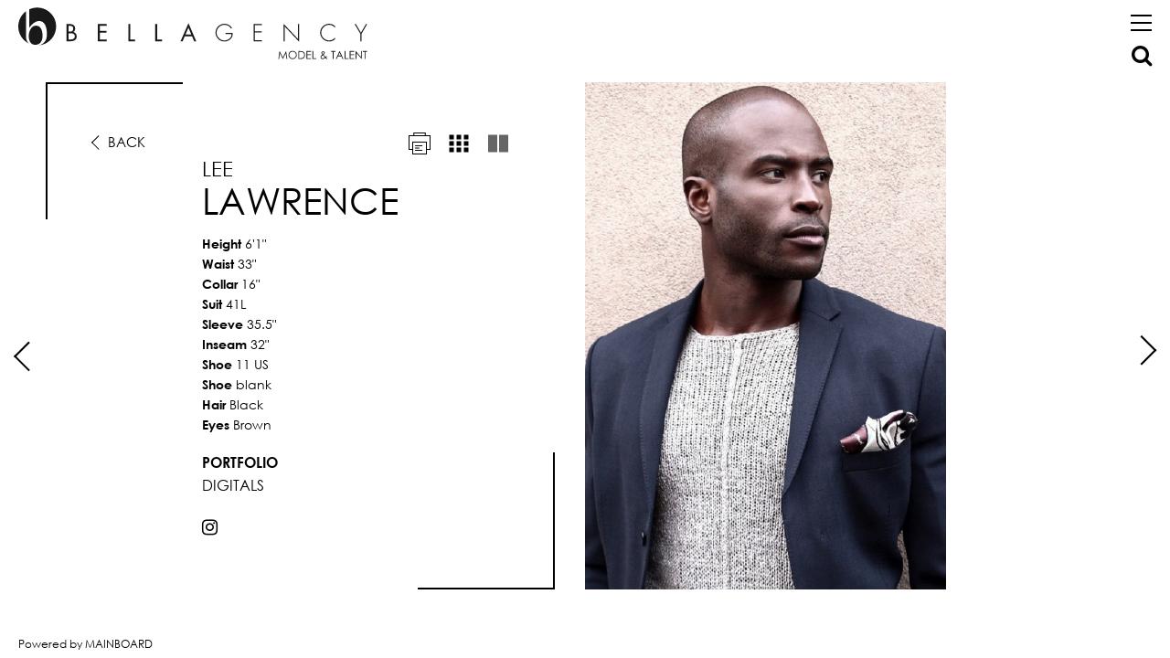

--- FILE ---
content_type: text/html; charset=utf-8
request_url: https://www.bellaagency.com/ny/men/main/373436/lee-lawrence/portfolio/large
body_size: 14395
content:

<!DOCTYPE html>

<html class="no-js" lang="en">
<head><meta charset="utf-8" /><meta http-equiv="X-UA-Compatible" content="IE=edge" /><meta name="viewport" content="width=device-width, initial-scale=1.0, maximum-scale=1.0, user-scalable=no" /><meta property="og:locale" content="en_US" /><meta property="og:type" content="website" />
    <meta property="og:title" content="Lee Lawrence | Men | Main | Bella Agency New York" />
    <meta property="og:description" content="Lee Lawrence represented by Bella Agency New York in men, main. Bella Agency is a modeling agency in New York, specializing in representing talent for commercial and fashion print advertising. Bella represents men and women of all ethnicities, teens through adults." />

    <meta property="og:url" content="https://www.bellaagency.com/ny/men/main/373436/lee-lawrence/portfolio/large" />
    <!-- Universal FB Share image-->
    <meta property="og:image" content="https://www.bellaagency.com/assets/img/FB1.jpg" />
    
    
    
    <title>Lee Lawrence | Men | Main | Bella Agency New York</title>
    <meta name="description" content="Lee Lawrence represented by Bella Agency New York in men, main. Bella Agency is a modeling agency in New York, specializing in representing talent for commercial and fashion print advertising. Bella represents men and women of all ethnicities, teens through adults." />
    <meta name="keywords" content="Bella Agency, models, New York, Los Angeles, NY, LA, US, modeling agency, women, men, main, direct, classic, lifestyle, youth, boys, girls, talent, model management, fashion, influencers, become a model, join, contact" />
<meta name="geo.region" content="US-NY" /><meta name="geo.placename" content="New York" /><meta name="geo.position" content="40.724018;-73.996548" /><meta name="ICBM" content="40.724018, -73.996548" />
    
    <link rel="icon" type="image/png" href="/assets/icons/fav_opera.png" />
	<link rel="icon" type="image/x-icon" href="/assets/icons/favicon.ico" />
	<link rel="apple-touch-icon-precomposed" href="/assets/icons/fav_iphone.png" />
	<link rel="apple-touch-icon-precomposed" sizes="72x72" href="/assets/icons/fav_ipad.png" />
	<link rel="apple-touch-icon-precomposed" sizes="114x114" href="/assets/icons/fav_iphoneRT.png" />

    <link href="/assets/css/vendor/normalize.min.css" rel="stylesheet" />
    <link href="/assets/fonts/font-awesome-4.6.3/css/font-awesome.min.css" rel="stylesheet" />
    <link href="/assets/css/vendor/jquery.scrollbar.css" rel="stylesheet" />
    <link href="/assets/css/main.min.css?v=1.1.1" rel="stylesheet" />

    
    <link href="/assets/css/vendor/fancybox/jquery.fancybox.css" rel="stylesheet" />
    <link href="/assets/css/vendor/skin/functional.css" rel="stylesheet" type="text/css" />

    
    <script src="/assets/js/vendor/modernizr-2.8.3-respond-1.4.2.min.js"></script>
    
<!-- Google tag (gtag.js) -->
<script async src="https://www.googletagmanager.com/gtag/js?id=G-7F2NKCM6QZ"></script>
<script>
    window.dataLayer = window.dataLayer || [];
    function gtag() { dataLayer.push(arguments); }
    gtag('js', new Date());

    gtag('config', 'G-7F2NKCM6QZ');
</script>
<script type="text/javascript">

    var _gaq = _gaq || [];
    _gaq.push(['_setAccount', 'UA-22972506-5']);
    _gaq.push(['_trackPageview']);

    (function () {
        var ga = document.createElement('script'); ga.type = 'text/javascript'; ga.async = true;
        ga.src = ('https:' == document.location.protocol ? 'https://ssl' : 'http://www') + '.google-analytics.com/ga.js';
        var s = document.getElementsByTagName('script')[0]; s.parentNode.insertBefore(ga, s);
    })();


</script>
<title>
	Bella Agency | Models
</title></head>

<body id="body" data-city="ny" class="body-model-portfolio">

    <header id="header">
        
        

        <nav id="nav" role="navigation">
            
            
            <div class="logo">
                <a id="header1_homeLink" title="Return to Bella Agency Home" href="../../../../../../home">
                    <img class="logo-desktop" src="/assets/img/logo.svg" alt="Bella Agency Logo" />
                    <img class="logo-desktop-white" src="/assets/img/logo-white.svg" alt="Bella Agency Logo" />
                    <img class="logo-desktop-large" src="/assets/img/logo-large.svg" alt="Bella Agency Logo" />
                    <img class="logo-mobi" src="/assets/img/logo-mobi.svg" alt="Bella Agency Logo" />
                    <img class="logo-mobi-white" src="/assets/img/logo-mobi-white.svg" alt="Bella Agency Logo" />
                </a> 
            </div>
            <div class="landing-navigation-box">
                <ul class="landing-navigation">
                    <li><a id="header1_social2" title="Our Social Circle" href="../../../../../our-social-circle"><span class="landing-navigation-desktop">Our Social Circle</span><span class="landing-navigation-mobi">Social</span></a></li>
                    <li><a id="header1_about2" title="About Us" href="../../../../../about-us"><span class="landing-navigation-desktop">About Us</span><span class="landing-navigation-mobi">About</span></a></li>
                    <li><a id="header1_contact2" title="Contact" href="../../../../../contact">Contact</a></li>
                    <li><a id="header1_join2" title="Submit to Bella" href="../../../../../submit-to-bella"><span class="landing-navigation-desktop">Submit to Bella</span><span class="landing-navigation-mobi">Submit to Bella</span></a></li>
                </ul>
            </div>
            <div class="menu-button">
                <span class="bar"></span>
                <span class="bar"></span>
                <span class="bar"></span>
            </div>
            <div class="main-navigation-box">
                <div class="menu-scroll bellaagency-scrollbar scrollbar-outer">
                    <ul class="main-navigation">
                        <li class="menu-city">
                            <a id="header1_ny" class="active" title="New York" href="../../../../../../home/ny">New York</a>
                            <span class="menu-city-pipe">|</span>
                            <a id="header1_la" title="Los Angeles" href="../../../../../../home/la">Los Angeles</a>
                        </li>
                        
                            <li>
                                <a id="header1_nyWomen" title="NY Women">Women<i class="fa fa-angle-down"></i></a>
                                <ul class="drop-menu">
                                    <li><a id="header1_nyWomenMain" title="NY Women Main" href="../../../../../women/main">Main</a></li>
                                    <li><a id="header1_nyWomenDirect" title="NY Women Direct" href="../../../../../women/direct">Direct</a></li>
                                </ul>
                            </li>
                            <li>
                                <a id="header1_nyMen" class="active" title="NY Men">Men<i class="fa fa-angle-down"></i></a>
                                <ul class="drop-menu">
                                    <li><a id="header1_nyMenMain" class="active" title="NY Men Main" href="../../../../main">Main</a></li>
                                    <li><a id="header1_nyMenDirect" title="NY Men Direct" href="../../../../direct">Direct</a></li>
                                    <li style="display:none"></li>
                                </ul>
                            </li>
                            <li>
                                <a id="header1_nyLifestyle" title="NY Lifestyle">Lifestyle<i class="fa fa-angle-down"></i></a>
                                <ul class="drop-menu">
                                    <li><a id="header1_nyLifestyleWomen" title="NY Lifestyle Women" href="../../../../../lifestyle/women">Women</a></li>
                                    <li><a id="header1_nyLifestyleMen" title="NY Lifestyle Men" href="../../../../../lifestyle/men">Men</a></li>
                                </ul>
                            </li>
                                        <li>
                    <a id="header1_nyNonBinary" title="NY Non Binary" href="../../../../../non-binary/all">NonBinary<span class="city-menu-line"></span></a>
                </li>
                         <li>
     <a id="header1_nyBCreativeId" title="NY Creatives" href="../../../../../b-creative">Creatives<span class="city-menu-line"></span></a>
 </li>
                <li>
                    <a id="header1_nyFamilies" title="NY Families" href="../../../../../families/all">Families<span class="city-menu-line"></span></a>
                </li>

                        
                    
                    
                        <li><a id="header1_talent" title="Talent" href="../../../../../talent">Talent</a></li>

                        <li><a id="header1_social" title="Our Social Circle" href="../../../../../our-social-circle">Our Social Circle</a></li>
                        <li><a id="header1_join" title="Submit to Bella" href="../../../../../submit-to-bella">Submit to Bella</a></li>
                        <li><a id="header1_about" title="About Us" href="../../../../../about-us">About Us</a></li>
                        <li><a id="header1_contact" title="Contact" href="../../../../../contact">Contact</a></li>
                    </ul>
                    <div class="social-nav" style="display: flex;  justify-content: center;  align-items: flex-start;">
                        <a id="header1_tiktok" class="social-tiktok" title="Follow us on tiktok" href="https://www.tiktok.com/@Bellaagencynyla" target="_blank">
                            <svg style="height: 24px;  line-height: 0;  margin: 4px;  margin-bottom: -18px;" xmlns="http://www.w3.org/2000/svg" viewBox="0 0 448 512"><!--!Font Awesome Free 6.5.2 by @fontawesome - https://fontawesome.com License - https://fontawesome.com/license/free Copyright 2024 Fonticons, Inc.--><path d="M448 209.9a210.1 210.1 0 0 1 -122.8-39.3V349.4A162.6 162.6 0 1 1 185 188.3V278.2a74.6 74.6 0 1 0 52.2 71.2V0l88 0a121.2 121.2 0 0 0 1.9 22.2h0A122.2 122.2 0 0 0 381 102.4a121.4 121.4 0 0 0 67 20.1z"/></svg>
                        </a>
                        <a id="header1_instagram" class="social-instagram" title="Follow us on Instagram" href="https://www.instagram.com/bellaagency" target="_blank"><i class="fa fa-instagram"></i></a>
                    </div>
                </div>
            </div>
        </nav>
        
        <div class="search-box">
            <div class="search-fields-box">
                <div class="search-fields">
                    <input type="search" id="modelSearch" name="modelSearch" placeholder="" value="" class="upper search-input-master" />
                    <input type="search" id="modelSearchGhost" name="modelSearchGhost" value="" class="upper search-input-ghost" />
                </div>
                <div class="search-items-scroll-box">
                    <div class="search-items-scroll bellaagency-scrollbar scrollbar-outer">
                        <div class="search-items">
                        
                        </div>
                    </div>
                </div>
            </div>
            <div class="search-icon"><i class="fa fa-search"></i></div>
        </div> 
    </header>

    <main id="main">
        

    <section id="portfolio" class=" men">

        
        <!--CLONABLE CODE-->
        <div style="display: none">
            <div class="cloneable-parent" data-clone="1">
                
                    <div><a href="/ny/men/main/373436/lee-lawrence/portfolio/large" title="Portfolio" class="active">Portfolio</a></div>
               
                    
                    <div><a href="/ny/men/main/373436/lee-lawrence/digitals/large" title="Digitals" class="">Digitals</a></div>
                    
            </div>
            <div class="cloneable-parent" data-clone="2">
                
                <a href="/print/ny/men/main/373436/large" title="Print" class="portfolio-print-link">
                    <img src="/assets/img/print-icon.svg" alt="Print" class="icon-black" />
                    <img src="/assets/img/print-icon-grey.svg" alt="Print" class="icon-grey" />
                </a>
                <a href="/ny/men/main/373436/lee-lawrence/portfolio/thumbnails" title="Thumbnails" class="portfolio-layout-link" data-portfolio-section="images-thumbs">
                    <img src="/assets/img/thumbs-icon.svg" alt="Thumbnails" class="icon-black" />
                    <img src="/assets/img/thumbs-icon-grey.svg" alt="Thumbnails" class="icon-grey" />
                </a>
                <a href="/ny/men/main/373436/lee-lawrence/portfolio/large" title="Large" class="portfolio-layout-link active" data-portfolio-section="images-large">
                    
                    <img src="/assets/img/large-icon.svg" alt="Large" class="icon-black" />
                    <img src="/assets/img/large-icon-grey.svg" alt="Large" class="icon-grey" />
                    
                </a>
                  
            </div>
            <div class="cloneable-parent" data-clone="3">
        
                <div>Height&nbsp;<span>6'1"</span></div>
                
                <div>Waist&nbsp;<span>33"</span></div>
                
                <div>Collar&nbsp;<span>16"</span></div>
                
                <div>Suit&nbsp;<span>41L</span></div>
                
                    <div>Sleeve&nbsp;<span>35.5"</span></div>
                
                    <div>Inseam&nbsp;<span>32"</span></div>
                
                    <div>Shoe&nbsp;<span>11 US</span></div>
                
                    <div>Shoe&nbsp;<span>blank</span></div>
                
                <div>Hair&nbsp;<span>Black</span></div>
                
                <div>Eyes&nbsp;<span>Brown</span></div>
                
            </div>
            <div class="cloneable-parent" data-clone="4">
                
                <a href="https://www.instagram.com/lambol5" target="_blank" title="Follow Lee Lawrence on Instagram">

                    <span class="portfolio-social-icon"><i class="fa fa-instagram"></i></span>
                </a>
                
            </div>
            <div class="cloneable-parent" data-clone="9">
                <div class="talent-bio scrollbar-inner">
                     
                </div>
            </div>
        </div>


        

        <!--IMAGES LARGE-->
        <div class="portfolio-section" data-portfolio-section="images-large" data-init="false" data-active-image="0" style="">
            <div class="portfolio-images-desktop">
                <div class="slick-slider" id="slick1">

                    <div class="slick-slide">
                        <div class="slider-block slider-block-dps slider-block-stats">
                            <div class="portfolio-stats no-animate-frame">
                                <div class="portfolio-stats-content">
                                    <a href="/ny/men/main/373436" title="Back" class="portfolio-back-link">
                                        <span class="portfolio-back-icon"></span><span class="portfolio-back-text">Back</span>
                                    </a>
                                    <div class="portfolio-layout-options cloneable-child" data-clone="2"></div>
                                    <div class="portfolio-stats-text">
                                        <h2>Lee</h2>
                                        <h1>Lawrence</h1>
                                        
                                        <div class="portfolio-stats-list cloneable-child" data-clone="3"></div>
                                        <div class="portfolio-subportfolio-options cloneable-child" data-clone="1"></div>
                                        <div class="portfolio-social cloneable-child" data-clone="4"></div>
                                    </div>
                                    
                                </div>
                                <div class="portfolio-bio cloneable-child hidden" data-clone="9"></div>
                                <div class="content-frame">
                                    <div class="frame top"></div>
                                    <div class="frame left"></div>
                                    <div class="frame left-2"></div>
                                    <div class="frame bottom"></div>
                                    <div class="frame right"></div>
                                    <div class="frame right-2"></div>
                                </div>
                                
                            </div>
                             
                        </div>
                        <div class="slider-block slider-block-dps">
                            
                            <div class="portfolio-image portfolio-image-cover cover-main">
                                
                                <div class="loader"></div>
                                <img src="https://s3.eu-west-1.amazonaws.com/content.portfoliopad.com/images/9262/373436/Xlarge/029.jpg?X-Amz-Expires=3600&X-Amz-Algorithm=AWS4-HMAC-SHA256&X-Amz-Credential=AKIAICQSYYVT2EAJFARA/20260118/eu-west-1/s3/aws4_request&X-Amz-Date=20260118T053652Z&X-Amz-SignedHeaders=host&X-Amz-Signature=c214dc792b8b7152fe926d3e27a1c5fa5599c081c3e6faf7c4b7758e2556162e" data-large="https://s3.eu-west-1.amazonaws.com/content.portfoliopad.com/images/9262/373436/Large/029.jpg?X-Amz-Expires=3600&X-Amz-Algorithm=AWS4-HMAC-SHA256&X-Amz-Credential=AKIAICQSYYVT2EAJFARA/20260118/eu-west-1/s3/aws4_request&X-Amz-Date=20260118T053652Z&X-Amz-SignedHeaders=host&X-Amz-Signature=4a7312d46996a3440698033a805c8f079cf22a61b7cdc188b81b46dc43515abd" data-index="1" alt="Lee Lawrence represented by Bella Agency" />
                                
                            </div>
                            
                            
                        </div>
                    </div>
                        
                        <div class="slick-slide">
                            
                            <div class="slider-block slider-block-dps">
                                <div class="portfolio-image">
                                    <div class="loader"></div>
                                    
                                    <img src="https://s3.eu-west-1.amazonaws.com/content.portfoliopad.com/images/9262/373436/Xlarge/049.jpg?X-Amz-Expires=3600&X-Amz-Algorithm=AWS4-HMAC-SHA256&X-Amz-Credential=AKIAICQSYYVT2EAJFARA/20260118/eu-west-1/s3/aws4_request&X-Amz-Date=20260118T053652Z&X-Amz-SignedHeaders=host&X-Amz-Signature=9aec7a1c20ac27fa2d8b000610560735fef34909ce1820126d3547f110795759" data-large="https://s3.eu-west-1.amazonaws.com/content.portfoliopad.com/images/9262/373436/Large/049.jpg?X-Amz-Expires=3600&X-Amz-Algorithm=AWS4-HMAC-SHA256&X-Amz-Credential=AKIAICQSYYVT2EAJFARA/20260118/eu-west-1/s3/aws4_request&X-Amz-Date=20260118T053652Z&X-Amz-SignedHeaders=host&X-Amz-Signature=161ddbcab83c5a8633d46b2a6b08fa3d92b65b2ee0fd22dcd33c8fb2a6b5bef3" data-index="2" alt="Lee Lawrence represented by Bella Agency" />
                                    
                                </div>
                            </div>
                            
                            <div class="slider-block slider-block-dps">
                                <div class="portfolio-image">
                                    <div class="loader"></div>
                                    
                                    <img src="https://s3.eu-west-1.amazonaws.com/content.portfoliopad.com/images/9262/373436/Xlarge/036.jpg?X-Amz-Expires=3600&X-Amz-Algorithm=AWS4-HMAC-SHA256&X-Amz-Credential=AKIAICQSYYVT2EAJFARA/20260118/eu-west-1/s3/aws4_request&X-Amz-Date=20260118T053652Z&X-Amz-SignedHeaders=host&X-Amz-Signature=fd6b5a8916612918216c2bf24439dc3c8fa3f778907cf059fc3d93bdcdc17dc0" data-large="https://s3.eu-west-1.amazonaws.com/content.portfoliopad.com/images/9262/373436/Large/036.jpg?X-Amz-Expires=3600&X-Amz-Algorithm=AWS4-HMAC-SHA256&X-Amz-Credential=AKIAICQSYYVT2EAJFARA/20260118/eu-west-1/s3/aws4_request&X-Amz-Date=20260118T053652Z&X-Amz-SignedHeaders=host&X-Amz-Signature=3ff536671aa9e8b78940da1d09eecce42aa5581d017b1c90ed15947981cf4dcb" data-index="3" alt="Lee Lawrence represented by Bella Agency" />
                                    
                                </div>
                            </div>
                            
                            
                        </div>
                        
                        <div class="slick-slide">
                            
                            <div class="slider-block slider-block-dps">
                                <div class="portfolio-image">
                                    <div class="loader"></div>
                                    
                                    <img src="https://s3.eu-west-1.amazonaws.com/content.portfoliopad.com/images/9262/373436/Xlarge/064.jpg?X-Amz-Expires=3600&X-Amz-Algorithm=AWS4-HMAC-SHA256&X-Amz-Credential=AKIAICQSYYVT2EAJFARA/20260118/eu-west-1/s3/aws4_request&X-Amz-Date=20260118T053652Z&X-Amz-SignedHeaders=host&X-Amz-Signature=f8be93feae4ee6be99ae4b1569b64a38763e6e851ccb8c342d8166e483a3f436" data-large="https://s3.eu-west-1.amazonaws.com/content.portfoliopad.com/images/9262/373436/Large/064.jpg?X-Amz-Expires=3600&X-Amz-Algorithm=AWS4-HMAC-SHA256&X-Amz-Credential=AKIAICQSYYVT2EAJFARA/20260118/eu-west-1/s3/aws4_request&X-Amz-Date=20260118T053652Z&X-Amz-SignedHeaders=host&X-Amz-Signature=ad5e2858ccd62afadf0824739dbcdf0e8c64d4b5cf48f1ffae4e66b5a6b530f9" data-index="4" alt="Lee Lawrence represented by Bella Agency" />
                                    
                                </div>
                            </div>
                            
                            <div class="slider-block slider-block-dps">
                                <div class="portfolio-image">
                                    <div class="loader"></div>
                                    
                                    <img src="https://s3.eu-west-1.amazonaws.com/content.portfoliopad.com/images/9262/373436/Xlarge/063.jpg?X-Amz-Expires=3600&X-Amz-Algorithm=AWS4-HMAC-SHA256&X-Amz-Credential=AKIAICQSYYVT2EAJFARA/20260118/eu-west-1/s3/aws4_request&X-Amz-Date=20260118T053652Z&X-Amz-SignedHeaders=host&X-Amz-Signature=bbe39a8f67b10834d5aa1854bf9bb0c10d9d86553fe33029f8786e5c4f8714ca" data-large="https://s3.eu-west-1.amazonaws.com/content.portfoliopad.com/images/9262/373436/Large/063.jpg?X-Amz-Expires=3600&X-Amz-Algorithm=AWS4-HMAC-SHA256&X-Amz-Credential=AKIAICQSYYVT2EAJFARA/20260118/eu-west-1/s3/aws4_request&X-Amz-Date=20260118T053652Z&X-Amz-SignedHeaders=host&X-Amz-Signature=0bd35545eae3c6d30bd021271e8c3c4ed62a5a8771052a68aabb6da4c95ed08a" data-index="5" alt="Lee Lawrence represented by Bella Agency" />
                                    
                                </div>
                            </div>
                            
                            
                        </div>
                        
                        <div class="slick-slide">
                            
                            <div class="slider-block slider-block-dps">
                                <div class="portfolio-image">
                                    <div class="loader"></div>
                                    
                                    <img src="https://s3.eu-west-1.amazonaws.com/content.portfoliopad.com/images/9262/373436/Xlarge/046.jpg?X-Amz-Expires=3600&X-Amz-Algorithm=AWS4-HMAC-SHA256&X-Amz-Credential=AKIAICQSYYVT2EAJFARA/20260118/eu-west-1/s3/aws4_request&X-Amz-Date=20260118T053652Z&X-Amz-SignedHeaders=host&X-Amz-Signature=be42ed855b46bb10cc580a4a228516ab5cbba3dccc14b15f9f3dad0c42eafd4d" data-large="https://s3.eu-west-1.amazonaws.com/content.portfoliopad.com/images/9262/373436/Large/046.jpg?X-Amz-Expires=3600&X-Amz-Algorithm=AWS4-HMAC-SHA256&X-Amz-Credential=AKIAICQSYYVT2EAJFARA/20260118/eu-west-1/s3/aws4_request&X-Amz-Date=20260118T053652Z&X-Amz-SignedHeaders=host&X-Amz-Signature=d4fae61397b53227b2a412a565c83ae5e769fb1f11b768ddb7b16898a4288c4d" data-index="6" alt="Lee Lawrence represented by Bella Agency" />
                                    
                                </div>
                            </div>
                            
                            <div class="slider-block slider-block-dps">
                                <div class="portfolio-image">
                                    <div class="loader"></div>
                                    
                                    <img src="https://s3.eu-west-1.amazonaws.com/content.portfoliopad.com/images/9262/373436/Xlarge/048.jpg?X-Amz-Expires=3600&X-Amz-Algorithm=AWS4-HMAC-SHA256&X-Amz-Credential=AKIAICQSYYVT2EAJFARA/20260118/eu-west-1/s3/aws4_request&X-Amz-Date=20260118T053652Z&X-Amz-SignedHeaders=host&X-Amz-Signature=3241aa257471dc886f03cdd0a914c0ea18c93a7f8f69154bd42b6203959f32e7" data-large="https://s3.eu-west-1.amazonaws.com/content.portfoliopad.com/images/9262/373436/Large/048.jpg?X-Amz-Expires=3600&X-Amz-Algorithm=AWS4-HMAC-SHA256&X-Amz-Credential=AKIAICQSYYVT2EAJFARA/20260118/eu-west-1/s3/aws4_request&X-Amz-Date=20260118T053652Z&X-Amz-SignedHeaders=host&X-Amz-Signature=5b305b74ef448fd8705349d514ddf25cd10367477d9a262256e63ad00b689956" data-index="7" alt="Lee Lawrence represented by Bella Agency" />
                                    
                                </div>
                            </div>
                            
                            
                        </div>
                        
                        <div class="slick-slide">
                            
                            <div class="slider-block slider-block-dps">
                                <div class="portfolio-image">
                                    <div class="loader"></div>
                                    
                                    <img src="https://s3.eu-west-1.amazonaws.com/content.portfoliopad.com/images/9262/373436/Xlarge/067.jpg?X-Amz-Expires=3600&X-Amz-Algorithm=AWS4-HMAC-SHA256&X-Amz-Credential=AKIAICQSYYVT2EAJFARA/20260118/eu-west-1/s3/aws4_request&X-Amz-Date=20260118T053652Z&X-Amz-SignedHeaders=host&X-Amz-Signature=20323045363f82603471ceec6d56f73066ef416a8d280f8f3a043f0694ca3945" data-large="https://s3.eu-west-1.amazonaws.com/content.portfoliopad.com/images/9262/373436/Large/067.jpg?X-Amz-Expires=3600&X-Amz-Algorithm=AWS4-HMAC-SHA256&X-Amz-Credential=AKIAICQSYYVT2EAJFARA/20260118/eu-west-1/s3/aws4_request&X-Amz-Date=20260118T053652Z&X-Amz-SignedHeaders=host&X-Amz-Signature=b8fa4847b20b87bd3818b242cb955a1cc2be1d1395a307b5f804472d65a0b860" data-index="8" alt="Lee Lawrence represented by Bella Agency" />
                                    
                                </div>
                            </div>
                            
                            <div class="slider-block slider-block-dps">
                                <div class="portfolio-image">
                                    <div class="loader"></div>
                                    
                                    <img src="https://s3.eu-west-1.amazonaws.com/content.portfoliopad.com/images/9262/373436/Xlarge/066.jpg?X-Amz-Expires=3600&X-Amz-Algorithm=AWS4-HMAC-SHA256&X-Amz-Credential=AKIAICQSYYVT2EAJFARA/20260118/eu-west-1/s3/aws4_request&X-Amz-Date=20260118T053652Z&X-Amz-SignedHeaders=host&X-Amz-Signature=a5fa4a6b697be755a6e16f396415bd8e3e51b5219c205a4b080fdd7e72add561" data-large="https://s3.eu-west-1.amazonaws.com/content.portfoliopad.com/images/9262/373436/Large/066.jpg?X-Amz-Expires=3600&X-Amz-Algorithm=AWS4-HMAC-SHA256&X-Amz-Credential=AKIAICQSYYVT2EAJFARA/20260118/eu-west-1/s3/aws4_request&X-Amz-Date=20260118T053652Z&X-Amz-SignedHeaders=host&X-Amz-Signature=a6bcb44e1513f160ed7eeff573c1d192db7f940be080f743b0297711b7f67f56" data-index="9" alt="Lee Lawrence represented by Bella Agency" />
                                    
                                </div>
                            </div>
                            
                            
                        </div>
                        
                        <div class="slick-slide">
                            
                            <div class="slider-block slider-block-dps">
                                <div class="portfolio-image">
                                    <div class="loader"></div>
                                    
                                    <img src="https://s3.eu-west-1.amazonaws.com/content.portfoliopad.com/images/9262/373436/Xlarge/021.jpg?X-Amz-Expires=3600&X-Amz-Algorithm=AWS4-HMAC-SHA256&X-Amz-Credential=AKIAICQSYYVT2EAJFARA/20260118/eu-west-1/s3/aws4_request&X-Amz-Date=20260118T053652Z&X-Amz-SignedHeaders=host&X-Amz-Signature=c4f0096db9c048fb04cc80abf7d93d8cec275e99602055ee17c6784a357d7a30" data-large="https://s3.eu-west-1.amazonaws.com/content.portfoliopad.com/images/9262/373436/Large/021.jpg?X-Amz-Expires=3600&X-Amz-Algorithm=AWS4-HMAC-SHA256&X-Amz-Credential=AKIAICQSYYVT2EAJFARA/20260118/eu-west-1/s3/aws4_request&X-Amz-Date=20260118T053652Z&X-Amz-SignedHeaders=host&X-Amz-Signature=22110abad3647f55cce2ec021af31c81cf2fd5cfa8f247170ea81f33cd85ec5b" data-index="10" alt="Lee Lawrence represented by Bella Agency" />
                                    
                                </div>
                            </div>
                            
                            <div class="slider-block slider-block-dps">
                                <div class="portfolio-image">
                                    <div class="loader"></div>
                                    
                                    <img src="https://s3.eu-west-1.amazonaws.com/content.portfoliopad.com/images/9262/373436/Xlarge/022.jpg?X-Amz-Expires=3600&X-Amz-Algorithm=AWS4-HMAC-SHA256&X-Amz-Credential=AKIAICQSYYVT2EAJFARA/20260118/eu-west-1/s3/aws4_request&X-Amz-Date=20260118T053652Z&X-Amz-SignedHeaders=host&X-Amz-Signature=e218ea302fb369158938687f0b33422a9078d381107674cdefc45b899e586970" data-large="https://s3.eu-west-1.amazonaws.com/content.portfoliopad.com/images/9262/373436/Large/022.jpg?X-Amz-Expires=3600&X-Amz-Algorithm=AWS4-HMAC-SHA256&X-Amz-Credential=AKIAICQSYYVT2EAJFARA/20260118/eu-west-1/s3/aws4_request&X-Amz-Date=20260118T053652Z&X-Amz-SignedHeaders=host&X-Amz-Signature=eea8d545fcf5ba6e53af122fd8aed665c6283083679755c2172218949adf2e4f" data-index="11" alt="Lee Lawrence represented by Bella Agency" />
                                    
                                </div>
                            </div>
                            
                            
                        </div>
                        
                        <div class="slick-slide">
                            
                            <div class="slider-block slider-block-dps">
                                <div class="portfolio-image">
                                    <div class="loader"></div>
                                    
                                    <img src="https://s3.eu-west-1.amazonaws.com/content.portfoliopad.com/images/9262/373436/Xlarge/058.jpg?X-Amz-Expires=3600&X-Amz-Algorithm=AWS4-HMAC-SHA256&X-Amz-Credential=AKIAICQSYYVT2EAJFARA/20260118/eu-west-1/s3/aws4_request&X-Amz-Date=20260118T053652Z&X-Amz-SignedHeaders=host&X-Amz-Signature=6fb649bb696b33442c9267851a427c1cf80876f375f60f58d2585b3a20798783" data-large="https://s3.eu-west-1.amazonaws.com/content.portfoliopad.com/images/9262/373436/Large/058.jpg?X-Amz-Expires=3600&X-Amz-Algorithm=AWS4-HMAC-SHA256&X-Amz-Credential=AKIAICQSYYVT2EAJFARA/20260118/eu-west-1/s3/aws4_request&X-Amz-Date=20260118T053652Z&X-Amz-SignedHeaders=host&X-Amz-Signature=fa9adc03cbd49e8df5074a076de77988e607abee0cad00ec350380c6186315c4" data-index="12" alt="Lee Lawrence represented by Bella Agency" />
                                    
                                </div>
                            </div>
                            
                            <div class="slider-block slider-block-dps">
                                <div class="portfolio-image">
                                    <div class="loader"></div>
                                    
                                    <img src="https://s3.eu-west-1.amazonaws.com/content.portfoliopad.com/images/9262/373436/Xlarge/057.jpg?X-Amz-Expires=3600&X-Amz-Algorithm=AWS4-HMAC-SHA256&X-Amz-Credential=AKIAICQSYYVT2EAJFARA/20260118/eu-west-1/s3/aws4_request&X-Amz-Date=20260118T053652Z&X-Amz-SignedHeaders=host&X-Amz-Signature=94d3012ab2c38ff36da861f1647c8939259a290bd23f2003f66c1e6c7ac31498" data-large="https://s3.eu-west-1.amazonaws.com/content.portfoliopad.com/images/9262/373436/Large/057.jpg?X-Amz-Expires=3600&X-Amz-Algorithm=AWS4-HMAC-SHA256&X-Amz-Credential=AKIAICQSYYVT2EAJFARA/20260118/eu-west-1/s3/aws4_request&X-Amz-Date=20260118T053652Z&X-Amz-SignedHeaders=host&X-Amz-Signature=aec4d675f275d5b98f8e1ab52a2769669d75e6aa379b9c9981becb3f864bbc81" data-index="13" alt="Lee Lawrence represented by Bella Agency" />
                                    
                                </div>
                            </div>
                            
                            
                        </div>
                        
                </div>
                <div class="slick-nav slick-nav-prev images-large-prev"></div>
                <div class="slick-nav slick-nav-next images-large-next"></div>

                <div class="portfolio-bottom" style="display: none">
                    <a href="/ny/men/main/373436" title="Back" class="portfolio-back-link">
                        <span class="portfolio-back-icon"></span><span class="portfolio-back-text">Back</span>
                    </a>
                    <div class="portfolio-bottom-left">
                        <h3>Lee Lawrence</h3>
                    </div>
                    <div class="portfolio-bottom-right">
                        <div class="portfolio-bottom-subportfolio-options cloneable-child" data-clone="1"></div>
                        <div class="portfolio-bottom-layout-options cloneable-child" data-clone="2"></div>
                    </div>
                </div>
            </div>
            <div class="portfolio-images-mobile">
                <div class="portfolio-top">
                    <a href="/ny/men/main/373436" title="Back" class="portfolio-back-link">
                        <span class="portfolio-back-icon"></span><span class="portfolio-back-text">Back</span>
                    </a>
                    <div class="portfolio-layout-options cloneable-child" data-clone="2"></div>
                    <div class="portfolio-stats-text">
                        <h5>Lee Lawrence</h5>
                        <div class="portfolio-stats-list cloneable-child" data-clone="3"></div>
                        <div class="portfolio-subportfolio-options cloneable-child" data-clone="1"></div>
                        <div class="portfolio-social cloneable-child" data-clone="4"></div>
                    </div>
                    <div class="portfolio-bio cloneable-child hidden" data-clone="9"></div>
                </div>
                
                <div class="portfolio-image">
                    <div class="loader"></div>
                    
                    <img src="https://s3.eu-west-1.amazonaws.com/content.portfoliopad.com/images/9262/373436/Xlarge/029.jpg?X-Amz-Expires=3600&X-Amz-Algorithm=AWS4-HMAC-SHA256&X-Amz-Credential=AKIAICQSYYVT2EAJFARA/20260118/eu-west-1/s3/aws4_request&X-Amz-Date=20260118T053652Z&X-Amz-SignedHeaders=host&X-Amz-Signature=c214dc792b8b7152fe926d3e27a1c5fa5599c081c3e6faf7c4b7758e2556162e" data-large="https://s3.eu-west-1.amazonaws.com/content.portfoliopad.com/images/9262/373436/Large/029.jpg?X-Amz-Expires=3600&X-Amz-Algorithm=AWS4-HMAC-SHA256&X-Amz-Credential=AKIAICQSYYVT2EAJFARA/20260118/eu-west-1/s3/aws4_request&X-Amz-Date=20260118T053652Z&X-Amz-SignedHeaders=host&X-Amz-Signature=4a7312d46996a3440698033a805c8f079cf22a61b7cdc188b81b46dc43515abd" alt="Lee Lawrence represented by Bella Agency" />
                    
                </div>
                
                <div class="portfolio-image">
                    <div class="loader"></div>
                    
                    <img src="https://s3.eu-west-1.amazonaws.com/content.portfoliopad.com/images/9262/373436/Xlarge/049.jpg?X-Amz-Expires=3600&X-Amz-Algorithm=AWS4-HMAC-SHA256&X-Amz-Credential=AKIAICQSYYVT2EAJFARA/20260118/eu-west-1/s3/aws4_request&X-Amz-Date=20260118T053652Z&X-Amz-SignedHeaders=host&X-Amz-Signature=9aec7a1c20ac27fa2d8b000610560735fef34909ce1820126d3547f110795759" data-large="https://s3.eu-west-1.amazonaws.com/content.portfoliopad.com/images/9262/373436/Large/049.jpg?X-Amz-Expires=3600&X-Amz-Algorithm=AWS4-HMAC-SHA256&X-Amz-Credential=AKIAICQSYYVT2EAJFARA/20260118/eu-west-1/s3/aws4_request&X-Amz-Date=20260118T053652Z&X-Amz-SignedHeaders=host&X-Amz-Signature=161ddbcab83c5a8633d46b2a6b08fa3d92b65b2ee0fd22dcd33c8fb2a6b5bef3" alt="Lee Lawrence represented by Bella Agency" />
                    
                </div>
                
                <div class="portfolio-image">
                    <div class="loader"></div>
                    
                    <img src="https://s3.eu-west-1.amazonaws.com/content.portfoliopad.com/images/9262/373436/Xlarge/036.jpg?X-Amz-Expires=3600&X-Amz-Algorithm=AWS4-HMAC-SHA256&X-Amz-Credential=AKIAICQSYYVT2EAJFARA/20260118/eu-west-1/s3/aws4_request&X-Amz-Date=20260118T053652Z&X-Amz-SignedHeaders=host&X-Amz-Signature=fd6b5a8916612918216c2bf24439dc3c8fa3f778907cf059fc3d93bdcdc17dc0" data-large="https://s3.eu-west-1.amazonaws.com/content.portfoliopad.com/images/9262/373436/Large/036.jpg?X-Amz-Expires=3600&X-Amz-Algorithm=AWS4-HMAC-SHA256&X-Amz-Credential=AKIAICQSYYVT2EAJFARA/20260118/eu-west-1/s3/aws4_request&X-Amz-Date=20260118T053652Z&X-Amz-SignedHeaders=host&X-Amz-Signature=3ff536671aa9e8b78940da1d09eecce42aa5581d017b1c90ed15947981cf4dcb" alt="Lee Lawrence represented by Bella Agency" />
                    
                </div>
                
                <div class="portfolio-image">
                    <div class="loader"></div>
                    
                    <img src="https://s3.eu-west-1.amazonaws.com/content.portfoliopad.com/images/9262/373436/Xlarge/064.jpg?X-Amz-Expires=3600&X-Amz-Algorithm=AWS4-HMAC-SHA256&X-Amz-Credential=AKIAICQSYYVT2EAJFARA/20260118/eu-west-1/s3/aws4_request&X-Amz-Date=20260118T053652Z&X-Amz-SignedHeaders=host&X-Amz-Signature=f8be93feae4ee6be99ae4b1569b64a38763e6e851ccb8c342d8166e483a3f436" data-large="https://s3.eu-west-1.amazonaws.com/content.portfoliopad.com/images/9262/373436/Large/064.jpg?X-Amz-Expires=3600&X-Amz-Algorithm=AWS4-HMAC-SHA256&X-Amz-Credential=AKIAICQSYYVT2EAJFARA/20260118/eu-west-1/s3/aws4_request&X-Amz-Date=20260118T053652Z&X-Amz-SignedHeaders=host&X-Amz-Signature=ad5e2858ccd62afadf0824739dbcdf0e8c64d4b5cf48f1ffae4e66b5a6b530f9" alt="Lee Lawrence represented by Bella Agency" />
                    
                </div>
                
                <div class="portfolio-image">
                    <div class="loader"></div>
                    
                    <img src="https://s3.eu-west-1.amazonaws.com/content.portfoliopad.com/images/9262/373436/Xlarge/063.jpg?X-Amz-Expires=3600&X-Amz-Algorithm=AWS4-HMAC-SHA256&X-Amz-Credential=AKIAICQSYYVT2EAJFARA/20260118/eu-west-1/s3/aws4_request&X-Amz-Date=20260118T053652Z&X-Amz-SignedHeaders=host&X-Amz-Signature=bbe39a8f67b10834d5aa1854bf9bb0c10d9d86553fe33029f8786e5c4f8714ca" data-large="https://s3.eu-west-1.amazonaws.com/content.portfoliopad.com/images/9262/373436/Large/063.jpg?X-Amz-Expires=3600&X-Amz-Algorithm=AWS4-HMAC-SHA256&X-Amz-Credential=AKIAICQSYYVT2EAJFARA/20260118/eu-west-1/s3/aws4_request&X-Amz-Date=20260118T053652Z&X-Amz-SignedHeaders=host&X-Amz-Signature=0bd35545eae3c6d30bd021271e8c3c4ed62a5a8771052a68aabb6da4c95ed08a" alt="Lee Lawrence represented by Bella Agency" />
                    
                </div>
                
                <div class="portfolio-image">
                    <div class="loader"></div>
                    
                    <img src="https://s3.eu-west-1.amazonaws.com/content.portfoliopad.com/images/9262/373436/Xlarge/046.jpg?X-Amz-Expires=3600&X-Amz-Algorithm=AWS4-HMAC-SHA256&X-Amz-Credential=AKIAICQSYYVT2EAJFARA/20260118/eu-west-1/s3/aws4_request&X-Amz-Date=20260118T053652Z&X-Amz-SignedHeaders=host&X-Amz-Signature=be42ed855b46bb10cc580a4a228516ab5cbba3dccc14b15f9f3dad0c42eafd4d" data-large="https://s3.eu-west-1.amazonaws.com/content.portfoliopad.com/images/9262/373436/Large/046.jpg?X-Amz-Expires=3600&X-Amz-Algorithm=AWS4-HMAC-SHA256&X-Amz-Credential=AKIAICQSYYVT2EAJFARA/20260118/eu-west-1/s3/aws4_request&X-Amz-Date=20260118T053652Z&X-Amz-SignedHeaders=host&X-Amz-Signature=d4fae61397b53227b2a412a565c83ae5e769fb1f11b768ddb7b16898a4288c4d" alt="Lee Lawrence represented by Bella Agency" />
                    
                </div>
                
                <div class="portfolio-image">
                    <div class="loader"></div>
                    
                    <img src="https://s3.eu-west-1.amazonaws.com/content.portfoliopad.com/images/9262/373436/Xlarge/048.jpg?X-Amz-Expires=3600&X-Amz-Algorithm=AWS4-HMAC-SHA256&X-Amz-Credential=AKIAICQSYYVT2EAJFARA/20260118/eu-west-1/s3/aws4_request&X-Amz-Date=20260118T053652Z&X-Amz-SignedHeaders=host&X-Amz-Signature=3241aa257471dc886f03cdd0a914c0ea18c93a7f8f69154bd42b6203959f32e7" data-large="https://s3.eu-west-1.amazonaws.com/content.portfoliopad.com/images/9262/373436/Large/048.jpg?X-Amz-Expires=3600&X-Amz-Algorithm=AWS4-HMAC-SHA256&X-Amz-Credential=AKIAICQSYYVT2EAJFARA/20260118/eu-west-1/s3/aws4_request&X-Amz-Date=20260118T053652Z&X-Amz-SignedHeaders=host&X-Amz-Signature=5b305b74ef448fd8705349d514ddf25cd10367477d9a262256e63ad00b689956" alt="Lee Lawrence represented by Bella Agency" />
                    
                </div>
                
                <div class="portfolio-image">
                    <div class="loader"></div>
                    
                    <img src="https://s3.eu-west-1.amazonaws.com/content.portfoliopad.com/images/9262/373436/Xlarge/067.jpg?X-Amz-Expires=3600&X-Amz-Algorithm=AWS4-HMAC-SHA256&X-Amz-Credential=AKIAICQSYYVT2EAJFARA/20260118/eu-west-1/s3/aws4_request&X-Amz-Date=20260118T053652Z&X-Amz-SignedHeaders=host&X-Amz-Signature=20323045363f82603471ceec6d56f73066ef416a8d280f8f3a043f0694ca3945" data-large="https://s3.eu-west-1.amazonaws.com/content.portfoliopad.com/images/9262/373436/Large/067.jpg?X-Amz-Expires=3600&X-Amz-Algorithm=AWS4-HMAC-SHA256&X-Amz-Credential=AKIAICQSYYVT2EAJFARA/20260118/eu-west-1/s3/aws4_request&X-Amz-Date=20260118T053652Z&X-Amz-SignedHeaders=host&X-Amz-Signature=b8fa4847b20b87bd3818b242cb955a1cc2be1d1395a307b5f804472d65a0b860" alt="Lee Lawrence represented by Bella Agency" />
                    
                </div>
                
                <div class="portfolio-image">
                    <div class="loader"></div>
                    
                    <img src="https://s3.eu-west-1.amazonaws.com/content.portfoliopad.com/images/9262/373436/Xlarge/066.jpg?X-Amz-Expires=3600&X-Amz-Algorithm=AWS4-HMAC-SHA256&X-Amz-Credential=AKIAICQSYYVT2EAJFARA/20260118/eu-west-1/s3/aws4_request&X-Amz-Date=20260118T053652Z&X-Amz-SignedHeaders=host&X-Amz-Signature=a5fa4a6b697be755a6e16f396415bd8e3e51b5219c205a4b080fdd7e72add561" data-large="https://s3.eu-west-1.amazonaws.com/content.portfoliopad.com/images/9262/373436/Large/066.jpg?X-Amz-Expires=3600&X-Amz-Algorithm=AWS4-HMAC-SHA256&X-Amz-Credential=AKIAICQSYYVT2EAJFARA/20260118/eu-west-1/s3/aws4_request&X-Amz-Date=20260118T053652Z&X-Amz-SignedHeaders=host&X-Amz-Signature=a6bcb44e1513f160ed7eeff573c1d192db7f940be080f743b0297711b7f67f56" alt="Lee Lawrence represented by Bella Agency" />
                    
                </div>
                
                <div class="portfolio-image">
                    <div class="loader"></div>
                    
                    <img src="https://s3.eu-west-1.amazonaws.com/content.portfoliopad.com/images/9262/373436/Xlarge/021.jpg?X-Amz-Expires=3600&X-Amz-Algorithm=AWS4-HMAC-SHA256&X-Amz-Credential=AKIAICQSYYVT2EAJFARA/20260118/eu-west-1/s3/aws4_request&X-Amz-Date=20260118T053652Z&X-Amz-SignedHeaders=host&X-Amz-Signature=c4f0096db9c048fb04cc80abf7d93d8cec275e99602055ee17c6784a357d7a30" data-large="https://s3.eu-west-1.amazonaws.com/content.portfoliopad.com/images/9262/373436/Large/021.jpg?X-Amz-Expires=3600&X-Amz-Algorithm=AWS4-HMAC-SHA256&X-Amz-Credential=AKIAICQSYYVT2EAJFARA/20260118/eu-west-1/s3/aws4_request&X-Amz-Date=20260118T053652Z&X-Amz-SignedHeaders=host&X-Amz-Signature=22110abad3647f55cce2ec021af31c81cf2fd5cfa8f247170ea81f33cd85ec5b" alt="Lee Lawrence represented by Bella Agency" />
                    
                </div>
                
                <div class="portfolio-image">
                    <div class="loader"></div>
                    
                    <img src="https://s3.eu-west-1.amazonaws.com/content.portfoliopad.com/images/9262/373436/Xlarge/022.jpg?X-Amz-Expires=3600&X-Amz-Algorithm=AWS4-HMAC-SHA256&X-Amz-Credential=AKIAICQSYYVT2EAJFARA/20260118/eu-west-1/s3/aws4_request&X-Amz-Date=20260118T053652Z&X-Amz-SignedHeaders=host&X-Amz-Signature=e218ea302fb369158938687f0b33422a9078d381107674cdefc45b899e586970" data-large="https://s3.eu-west-1.amazonaws.com/content.portfoliopad.com/images/9262/373436/Large/022.jpg?X-Amz-Expires=3600&X-Amz-Algorithm=AWS4-HMAC-SHA256&X-Amz-Credential=AKIAICQSYYVT2EAJFARA/20260118/eu-west-1/s3/aws4_request&X-Amz-Date=20260118T053652Z&X-Amz-SignedHeaders=host&X-Amz-Signature=eea8d545fcf5ba6e53af122fd8aed665c6283083679755c2172218949adf2e4f" alt="Lee Lawrence represented by Bella Agency" />
                    
                </div>
                
                <div class="portfolio-image">
                    <div class="loader"></div>
                    
                    <img src="https://s3.eu-west-1.amazonaws.com/content.portfoliopad.com/images/9262/373436/Xlarge/058.jpg?X-Amz-Expires=3600&X-Amz-Algorithm=AWS4-HMAC-SHA256&X-Amz-Credential=AKIAICQSYYVT2EAJFARA/20260118/eu-west-1/s3/aws4_request&X-Amz-Date=20260118T053652Z&X-Amz-SignedHeaders=host&X-Amz-Signature=6fb649bb696b33442c9267851a427c1cf80876f375f60f58d2585b3a20798783" data-large="https://s3.eu-west-1.amazonaws.com/content.portfoliopad.com/images/9262/373436/Large/058.jpg?X-Amz-Expires=3600&X-Amz-Algorithm=AWS4-HMAC-SHA256&X-Amz-Credential=AKIAICQSYYVT2EAJFARA/20260118/eu-west-1/s3/aws4_request&X-Amz-Date=20260118T053652Z&X-Amz-SignedHeaders=host&X-Amz-Signature=fa9adc03cbd49e8df5074a076de77988e607abee0cad00ec350380c6186315c4" alt="Lee Lawrence represented by Bella Agency" />
                    
                </div>
                
                <div class="portfolio-image">
                    <div class="loader"></div>
                    
                    <img src="https://s3.eu-west-1.amazonaws.com/content.portfoliopad.com/images/9262/373436/Xlarge/057.jpg?X-Amz-Expires=3600&X-Amz-Algorithm=AWS4-HMAC-SHA256&X-Amz-Credential=AKIAICQSYYVT2EAJFARA/20260118/eu-west-1/s3/aws4_request&X-Amz-Date=20260118T053652Z&X-Amz-SignedHeaders=host&X-Amz-Signature=94d3012ab2c38ff36da861f1647c8939259a290bd23f2003f66c1e6c7ac31498" data-large="https://s3.eu-west-1.amazonaws.com/content.portfoliopad.com/images/9262/373436/Large/057.jpg?X-Amz-Expires=3600&X-Amz-Algorithm=AWS4-HMAC-SHA256&X-Amz-Credential=AKIAICQSYYVT2EAJFARA/20260118/eu-west-1/s3/aws4_request&X-Amz-Date=20260118T053652Z&X-Amz-SignedHeaders=host&X-Amz-Signature=aec4d675f275d5b98f8e1ab52a2769669d75e6aa379b9c9981becb3f864bbc81" alt="Lee Lawrence represented by Bella Agency" />
                    
                </div>
                
            </div>
        </div>
        
        <!--IMAGES THUMBNAILS-->
        <div class="portfolio-section thumbnail-images" data-portfolio-section="images-thumbs" data-init="false" style="display:none;">
            <div class="portfolio-images-desktop">
                <div class="slick-slider" id="slick2">
                    
                    <div class="slick-slide">
                        <div class="portfolio-thumb-box">
                            
                            <a class="portfolio-thumb portfolio-thumb-portrait" href="/ny/men/main/373436/lee-lawrence/portfolio/large?image=1">
                                <div class="loader"></div>
                                
                                <div class="portfolio-thumb-bg" style="background-image: url('https://s3.eu-west-1.amazonaws.com/content.portfoliopad.com/images/9262/373436/Xlarge/029.jpg?X-Amz-Expires=3600&X-Amz-Algorithm=AWS4-HMAC-SHA256&X-Amz-Credential=AKIAICQSYYVT2EAJFARA/20260118/eu-west-1/s3/aws4_request&X-Amz-Date=20260118T053652Z&X-Amz-SignedHeaders=host&X-Amz-Signature=c214dc792b8b7152fe926d3e27a1c5fa5599c081c3e6faf7c4b7758e2556162e')"></div>
                                <img src="https://s3.eu-west-1.amazonaws.com/content.portfoliopad.com/images/9262/373436/Xlarge/029.jpg?X-Amz-Expires=3600&X-Amz-Algorithm=AWS4-HMAC-SHA256&X-Amz-Credential=AKIAICQSYYVT2EAJFARA/20260118/eu-west-1/s3/aws4_request&X-Amz-Date=20260118T053652Z&X-Amz-SignedHeaders=host&X-Amz-Signature=c214dc792b8b7152fe926d3e27a1c5fa5599c081c3e6faf7c4b7758e2556162e" data-large="https://s3.eu-west-1.amazonaws.com/content.portfoliopad.com/images/9262/373436/Large/029.jpg?X-Amz-Expires=3600&X-Amz-Algorithm=AWS4-HMAC-SHA256&X-Amz-Credential=AKIAICQSYYVT2EAJFARA/20260118/eu-west-1/s3/aws4_request&X-Amz-Date=20260118T053652Z&X-Amz-SignedHeaders=host&X-Amz-Signature=4a7312d46996a3440698033a805c8f079cf22a61b7cdc188b81b46dc43515abd" alt="Lee Lawrence represented by Bella Agency" style="display: none" />
                                
                            </a>
                            
                            <a class="portfolio-thumb portfolio-thumb-portrait" href="/ny/men/main/373436/lee-lawrence/portfolio/large?image=2">
                                <div class="loader"></div>
                                
                                <div class="portfolio-thumb-bg" style="background-image: url('https://s3.eu-west-1.amazonaws.com/content.portfoliopad.com/images/9262/373436/Xlarge/049.jpg?X-Amz-Expires=3600&X-Amz-Algorithm=AWS4-HMAC-SHA256&X-Amz-Credential=AKIAICQSYYVT2EAJFARA/20260118/eu-west-1/s3/aws4_request&X-Amz-Date=20260118T053652Z&X-Amz-SignedHeaders=host&X-Amz-Signature=9aec7a1c20ac27fa2d8b000610560735fef34909ce1820126d3547f110795759')"></div>
                                <img src="https://s3.eu-west-1.amazonaws.com/content.portfoliopad.com/images/9262/373436/Xlarge/049.jpg?X-Amz-Expires=3600&X-Amz-Algorithm=AWS4-HMAC-SHA256&X-Amz-Credential=AKIAICQSYYVT2EAJFARA/20260118/eu-west-1/s3/aws4_request&X-Amz-Date=20260118T053652Z&X-Amz-SignedHeaders=host&X-Amz-Signature=9aec7a1c20ac27fa2d8b000610560735fef34909ce1820126d3547f110795759" data-large="https://s3.eu-west-1.amazonaws.com/content.portfoliopad.com/images/9262/373436/Large/049.jpg?X-Amz-Expires=3600&X-Amz-Algorithm=AWS4-HMAC-SHA256&X-Amz-Credential=AKIAICQSYYVT2EAJFARA/20260118/eu-west-1/s3/aws4_request&X-Amz-Date=20260118T053652Z&X-Amz-SignedHeaders=host&X-Amz-Signature=161ddbcab83c5a8633d46b2a6b08fa3d92b65b2ee0fd22dcd33c8fb2a6b5bef3" alt="Lee Lawrence represented by Bella Agency" style="display: none" />
                                
                            </a>
                            
                            <a class="portfolio-thumb portfolio-thumb-portrait" href="/ny/men/main/373436/lee-lawrence/portfolio/large?image=3">
                                <div class="loader"></div>
                                
                                <div class="portfolio-thumb-bg" style="background-image: url('https://s3.eu-west-1.amazonaws.com/content.portfoliopad.com/images/9262/373436/Xlarge/036.jpg?X-Amz-Expires=3600&X-Amz-Algorithm=AWS4-HMAC-SHA256&X-Amz-Credential=AKIAICQSYYVT2EAJFARA/20260118/eu-west-1/s3/aws4_request&X-Amz-Date=20260118T053652Z&X-Amz-SignedHeaders=host&X-Amz-Signature=fd6b5a8916612918216c2bf24439dc3c8fa3f778907cf059fc3d93bdcdc17dc0')"></div>
                                <img src="https://s3.eu-west-1.amazonaws.com/content.portfoliopad.com/images/9262/373436/Xlarge/036.jpg?X-Amz-Expires=3600&X-Amz-Algorithm=AWS4-HMAC-SHA256&X-Amz-Credential=AKIAICQSYYVT2EAJFARA/20260118/eu-west-1/s3/aws4_request&X-Amz-Date=20260118T053652Z&X-Amz-SignedHeaders=host&X-Amz-Signature=fd6b5a8916612918216c2bf24439dc3c8fa3f778907cf059fc3d93bdcdc17dc0" data-large="https://s3.eu-west-1.amazonaws.com/content.portfoliopad.com/images/9262/373436/Large/036.jpg?X-Amz-Expires=3600&X-Amz-Algorithm=AWS4-HMAC-SHA256&X-Amz-Credential=AKIAICQSYYVT2EAJFARA/20260118/eu-west-1/s3/aws4_request&X-Amz-Date=20260118T053652Z&X-Amz-SignedHeaders=host&X-Amz-Signature=3ff536671aa9e8b78940da1d09eecce42aa5581d017b1c90ed15947981cf4dcb" alt="Lee Lawrence represented by Bella Agency" style="display: none" />
                                
                            </a>
                            
                            <a class="portfolio-thumb portfolio-thumb-portrait" href="/ny/men/main/373436/lee-lawrence/portfolio/large?image=4">
                                <div class="loader"></div>
                                
                                <div class="portfolio-thumb-bg" style="background-image: url('https://s3.eu-west-1.amazonaws.com/content.portfoliopad.com/images/9262/373436/Xlarge/064.jpg?X-Amz-Expires=3600&X-Amz-Algorithm=AWS4-HMAC-SHA256&X-Amz-Credential=AKIAICQSYYVT2EAJFARA/20260118/eu-west-1/s3/aws4_request&X-Amz-Date=20260118T053652Z&X-Amz-SignedHeaders=host&X-Amz-Signature=f8be93feae4ee6be99ae4b1569b64a38763e6e851ccb8c342d8166e483a3f436')"></div>
                                <img src="https://s3.eu-west-1.amazonaws.com/content.portfoliopad.com/images/9262/373436/Xlarge/064.jpg?X-Amz-Expires=3600&X-Amz-Algorithm=AWS4-HMAC-SHA256&X-Amz-Credential=AKIAICQSYYVT2EAJFARA/20260118/eu-west-1/s3/aws4_request&X-Amz-Date=20260118T053652Z&X-Amz-SignedHeaders=host&X-Amz-Signature=f8be93feae4ee6be99ae4b1569b64a38763e6e851ccb8c342d8166e483a3f436" data-large="https://s3.eu-west-1.amazonaws.com/content.portfoliopad.com/images/9262/373436/Large/064.jpg?X-Amz-Expires=3600&X-Amz-Algorithm=AWS4-HMAC-SHA256&X-Amz-Credential=AKIAICQSYYVT2EAJFARA/20260118/eu-west-1/s3/aws4_request&X-Amz-Date=20260118T053652Z&X-Amz-SignedHeaders=host&X-Amz-Signature=ad5e2858ccd62afadf0824739dbcdf0e8c64d4b5cf48f1ffae4e66b5a6b530f9" alt="Lee Lawrence represented by Bella Agency" style="display: none" />
                                
                            </a>
                            
                            <a class="portfolio-thumb portfolio-thumb-portrait" href="/ny/men/main/373436/lee-lawrence/portfolio/large?image=5">
                                <div class="loader"></div>
                                
                                <div class="portfolio-thumb-bg" style="background-image: url('https://s3.eu-west-1.amazonaws.com/content.portfoliopad.com/images/9262/373436/Xlarge/063.jpg?X-Amz-Expires=3600&X-Amz-Algorithm=AWS4-HMAC-SHA256&X-Amz-Credential=AKIAICQSYYVT2EAJFARA/20260118/eu-west-1/s3/aws4_request&X-Amz-Date=20260118T053652Z&X-Amz-SignedHeaders=host&X-Amz-Signature=bbe39a8f67b10834d5aa1854bf9bb0c10d9d86553fe33029f8786e5c4f8714ca')"></div>
                                <img src="https://s3.eu-west-1.amazonaws.com/content.portfoliopad.com/images/9262/373436/Xlarge/063.jpg?X-Amz-Expires=3600&X-Amz-Algorithm=AWS4-HMAC-SHA256&X-Amz-Credential=AKIAICQSYYVT2EAJFARA/20260118/eu-west-1/s3/aws4_request&X-Amz-Date=20260118T053652Z&X-Amz-SignedHeaders=host&X-Amz-Signature=bbe39a8f67b10834d5aa1854bf9bb0c10d9d86553fe33029f8786e5c4f8714ca" data-large="https://s3.eu-west-1.amazonaws.com/content.portfoliopad.com/images/9262/373436/Large/063.jpg?X-Amz-Expires=3600&X-Amz-Algorithm=AWS4-HMAC-SHA256&X-Amz-Credential=AKIAICQSYYVT2EAJFARA/20260118/eu-west-1/s3/aws4_request&X-Amz-Date=20260118T053652Z&X-Amz-SignedHeaders=host&X-Amz-Signature=0bd35545eae3c6d30bd021271e8c3c4ed62a5a8771052a68aabb6da4c95ed08a" alt="Lee Lawrence represented by Bella Agency" style="display: none" />
                                
                            </a>
                            
                            <a class="portfolio-thumb portfolio-thumb-portrait" href="/ny/men/main/373436/lee-lawrence/portfolio/large?image=6">
                                <div class="loader"></div>
                                
                                <div class="portfolio-thumb-bg" style="background-image: url('https://s3.eu-west-1.amazonaws.com/content.portfoliopad.com/images/9262/373436/Xlarge/046.jpg?X-Amz-Expires=3600&X-Amz-Algorithm=AWS4-HMAC-SHA256&X-Amz-Credential=AKIAICQSYYVT2EAJFARA/20260118/eu-west-1/s3/aws4_request&X-Amz-Date=20260118T053652Z&X-Amz-SignedHeaders=host&X-Amz-Signature=be42ed855b46bb10cc580a4a228516ab5cbba3dccc14b15f9f3dad0c42eafd4d')"></div>
                                <img src="https://s3.eu-west-1.amazonaws.com/content.portfoliopad.com/images/9262/373436/Xlarge/046.jpg?X-Amz-Expires=3600&X-Amz-Algorithm=AWS4-HMAC-SHA256&X-Amz-Credential=AKIAICQSYYVT2EAJFARA/20260118/eu-west-1/s3/aws4_request&X-Amz-Date=20260118T053652Z&X-Amz-SignedHeaders=host&X-Amz-Signature=be42ed855b46bb10cc580a4a228516ab5cbba3dccc14b15f9f3dad0c42eafd4d" data-large="https://s3.eu-west-1.amazonaws.com/content.portfoliopad.com/images/9262/373436/Large/046.jpg?X-Amz-Expires=3600&X-Amz-Algorithm=AWS4-HMAC-SHA256&X-Amz-Credential=AKIAICQSYYVT2EAJFARA/20260118/eu-west-1/s3/aws4_request&X-Amz-Date=20260118T053652Z&X-Amz-SignedHeaders=host&X-Amz-Signature=d4fae61397b53227b2a412a565c83ae5e769fb1f11b768ddb7b16898a4288c4d" alt="Lee Lawrence represented by Bella Agency" style="display: none" />
                                
                            </a>
                            
                            <a class="portfolio-thumb portfolio-thumb-portrait" href="/ny/men/main/373436/lee-lawrence/portfolio/large?image=7">
                                <div class="loader"></div>
                                
                                <div class="portfolio-thumb-bg" style="background-image: url('https://s3.eu-west-1.amazonaws.com/content.portfoliopad.com/images/9262/373436/Xlarge/048.jpg?X-Amz-Expires=3600&X-Amz-Algorithm=AWS4-HMAC-SHA256&X-Amz-Credential=AKIAICQSYYVT2EAJFARA/20260118/eu-west-1/s3/aws4_request&X-Amz-Date=20260118T053652Z&X-Amz-SignedHeaders=host&X-Amz-Signature=3241aa257471dc886f03cdd0a914c0ea18c93a7f8f69154bd42b6203959f32e7')"></div>
                                <img src="https://s3.eu-west-1.amazonaws.com/content.portfoliopad.com/images/9262/373436/Xlarge/048.jpg?X-Amz-Expires=3600&X-Amz-Algorithm=AWS4-HMAC-SHA256&X-Amz-Credential=AKIAICQSYYVT2EAJFARA/20260118/eu-west-1/s3/aws4_request&X-Amz-Date=20260118T053652Z&X-Amz-SignedHeaders=host&X-Amz-Signature=3241aa257471dc886f03cdd0a914c0ea18c93a7f8f69154bd42b6203959f32e7" data-large="https://s3.eu-west-1.amazonaws.com/content.portfoliopad.com/images/9262/373436/Large/048.jpg?X-Amz-Expires=3600&X-Amz-Algorithm=AWS4-HMAC-SHA256&X-Amz-Credential=AKIAICQSYYVT2EAJFARA/20260118/eu-west-1/s3/aws4_request&X-Amz-Date=20260118T053652Z&X-Amz-SignedHeaders=host&X-Amz-Signature=5b305b74ef448fd8705349d514ddf25cd10367477d9a262256e63ad00b689956" alt="Lee Lawrence represented by Bella Agency" style="display: none" />
                                
                            </a>
                            
                            <a class="portfolio-thumb portfolio-thumb-portrait" href="/ny/men/main/373436/lee-lawrence/portfolio/large?image=8">
                                <div class="loader"></div>
                                
                                <div class="portfolio-thumb-bg" style="background-image: url('https://s3.eu-west-1.amazonaws.com/content.portfoliopad.com/images/9262/373436/Xlarge/067.jpg?X-Amz-Expires=3600&X-Amz-Algorithm=AWS4-HMAC-SHA256&X-Amz-Credential=AKIAICQSYYVT2EAJFARA/20260118/eu-west-1/s3/aws4_request&X-Amz-Date=20260118T053652Z&X-Amz-SignedHeaders=host&X-Amz-Signature=20323045363f82603471ceec6d56f73066ef416a8d280f8f3a043f0694ca3945')"></div>
                                <img src="https://s3.eu-west-1.amazonaws.com/content.portfoliopad.com/images/9262/373436/Xlarge/067.jpg?X-Amz-Expires=3600&X-Amz-Algorithm=AWS4-HMAC-SHA256&X-Amz-Credential=AKIAICQSYYVT2EAJFARA/20260118/eu-west-1/s3/aws4_request&X-Amz-Date=20260118T053652Z&X-Amz-SignedHeaders=host&X-Amz-Signature=20323045363f82603471ceec6d56f73066ef416a8d280f8f3a043f0694ca3945" data-large="https://s3.eu-west-1.amazonaws.com/content.portfoliopad.com/images/9262/373436/Large/067.jpg?X-Amz-Expires=3600&X-Amz-Algorithm=AWS4-HMAC-SHA256&X-Amz-Credential=AKIAICQSYYVT2EAJFARA/20260118/eu-west-1/s3/aws4_request&X-Amz-Date=20260118T053652Z&X-Amz-SignedHeaders=host&X-Amz-Signature=b8fa4847b20b87bd3818b242cb955a1cc2be1d1395a307b5f804472d65a0b860" alt="Lee Lawrence represented by Bella Agency" style="display: none" />
                                
                            </a>
                            
                        </div>
                    </div>
                    
                    <div class="slick-slide">
                        <div class="portfolio-thumb-box">
                            
                            <a class="portfolio-thumb portfolio-thumb-portrait" href="/ny/men/main/373436/lee-lawrence/portfolio/large?image=9">
                                <div class="loader"></div>
                                
                                <div class="portfolio-thumb-bg" style="background-image: url('https://s3.eu-west-1.amazonaws.com/content.portfoliopad.com/images/9262/373436/Xlarge/066.jpg?X-Amz-Expires=3600&X-Amz-Algorithm=AWS4-HMAC-SHA256&X-Amz-Credential=AKIAICQSYYVT2EAJFARA/20260118/eu-west-1/s3/aws4_request&X-Amz-Date=20260118T053652Z&X-Amz-SignedHeaders=host&X-Amz-Signature=a5fa4a6b697be755a6e16f396415bd8e3e51b5219c205a4b080fdd7e72add561')"></div>
                                <img src="https://s3.eu-west-1.amazonaws.com/content.portfoliopad.com/images/9262/373436/Xlarge/066.jpg?X-Amz-Expires=3600&X-Amz-Algorithm=AWS4-HMAC-SHA256&X-Amz-Credential=AKIAICQSYYVT2EAJFARA/20260118/eu-west-1/s3/aws4_request&X-Amz-Date=20260118T053652Z&X-Amz-SignedHeaders=host&X-Amz-Signature=a5fa4a6b697be755a6e16f396415bd8e3e51b5219c205a4b080fdd7e72add561" data-large="https://s3.eu-west-1.amazonaws.com/content.portfoliopad.com/images/9262/373436/Large/066.jpg?X-Amz-Expires=3600&X-Amz-Algorithm=AWS4-HMAC-SHA256&X-Amz-Credential=AKIAICQSYYVT2EAJFARA/20260118/eu-west-1/s3/aws4_request&X-Amz-Date=20260118T053652Z&X-Amz-SignedHeaders=host&X-Amz-Signature=a6bcb44e1513f160ed7eeff573c1d192db7f940be080f743b0297711b7f67f56" alt="Lee Lawrence represented by Bella Agency" style="display: none" />
                                
                            </a>
                            
                            <a class="portfolio-thumb portfolio-thumb-portrait" href="/ny/men/main/373436/lee-lawrence/portfolio/large?image=10">
                                <div class="loader"></div>
                                
                                <div class="portfolio-thumb-bg" style="background-image: url('https://s3.eu-west-1.amazonaws.com/content.portfoliopad.com/images/9262/373436/Xlarge/021.jpg?X-Amz-Expires=3600&X-Amz-Algorithm=AWS4-HMAC-SHA256&X-Amz-Credential=AKIAICQSYYVT2EAJFARA/20260118/eu-west-1/s3/aws4_request&X-Amz-Date=20260118T053652Z&X-Amz-SignedHeaders=host&X-Amz-Signature=c4f0096db9c048fb04cc80abf7d93d8cec275e99602055ee17c6784a357d7a30')"></div>
                                <img src="https://s3.eu-west-1.amazonaws.com/content.portfoliopad.com/images/9262/373436/Xlarge/021.jpg?X-Amz-Expires=3600&X-Amz-Algorithm=AWS4-HMAC-SHA256&X-Amz-Credential=AKIAICQSYYVT2EAJFARA/20260118/eu-west-1/s3/aws4_request&X-Amz-Date=20260118T053652Z&X-Amz-SignedHeaders=host&X-Amz-Signature=c4f0096db9c048fb04cc80abf7d93d8cec275e99602055ee17c6784a357d7a30" data-large="https://s3.eu-west-1.amazonaws.com/content.portfoliopad.com/images/9262/373436/Large/021.jpg?X-Amz-Expires=3600&X-Amz-Algorithm=AWS4-HMAC-SHA256&X-Amz-Credential=AKIAICQSYYVT2EAJFARA/20260118/eu-west-1/s3/aws4_request&X-Amz-Date=20260118T053652Z&X-Amz-SignedHeaders=host&X-Amz-Signature=22110abad3647f55cce2ec021af31c81cf2fd5cfa8f247170ea81f33cd85ec5b" alt="Lee Lawrence represented by Bella Agency" style="display: none" />
                                
                            </a>
                            
                            <a class="portfolio-thumb portfolio-thumb-portrait" href="/ny/men/main/373436/lee-lawrence/portfolio/large?image=11">
                                <div class="loader"></div>
                                
                                <div class="portfolio-thumb-bg" style="background-image: url('https://s3.eu-west-1.amazonaws.com/content.portfoliopad.com/images/9262/373436/Xlarge/022.jpg?X-Amz-Expires=3600&X-Amz-Algorithm=AWS4-HMAC-SHA256&X-Amz-Credential=AKIAICQSYYVT2EAJFARA/20260118/eu-west-1/s3/aws4_request&X-Amz-Date=20260118T053652Z&X-Amz-SignedHeaders=host&X-Amz-Signature=e218ea302fb369158938687f0b33422a9078d381107674cdefc45b899e586970')"></div>
                                <img src="https://s3.eu-west-1.amazonaws.com/content.portfoliopad.com/images/9262/373436/Xlarge/022.jpg?X-Amz-Expires=3600&X-Amz-Algorithm=AWS4-HMAC-SHA256&X-Amz-Credential=AKIAICQSYYVT2EAJFARA/20260118/eu-west-1/s3/aws4_request&X-Amz-Date=20260118T053652Z&X-Amz-SignedHeaders=host&X-Amz-Signature=e218ea302fb369158938687f0b33422a9078d381107674cdefc45b899e586970" data-large="https://s3.eu-west-1.amazonaws.com/content.portfoliopad.com/images/9262/373436/Large/022.jpg?X-Amz-Expires=3600&X-Amz-Algorithm=AWS4-HMAC-SHA256&X-Amz-Credential=AKIAICQSYYVT2EAJFARA/20260118/eu-west-1/s3/aws4_request&X-Amz-Date=20260118T053652Z&X-Amz-SignedHeaders=host&X-Amz-Signature=eea8d545fcf5ba6e53af122fd8aed665c6283083679755c2172218949adf2e4f" alt="Lee Lawrence represented by Bella Agency" style="display: none" />
                                
                            </a>
                            
                            <a class="portfolio-thumb portfolio-thumb-portrait" href="/ny/men/main/373436/lee-lawrence/portfolio/large?image=12">
                                <div class="loader"></div>
                                
                                <div class="portfolio-thumb-bg" style="background-image: url('https://s3.eu-west-1.amazonaws.com/content.portfoliopad.com/images/9262/373436/Xlarge/058.jpg?X-Amz-Expires=3600&X-Amz-Algorithm=AWS4-HMAC-SHA256&X-Amz-Credential=AKIAICQSYYVT2EAJFARA/20260118/eu-west-1/s3/aws4_request&X-Amz-Date=20260118T053652Z&X-Amz-SignedHeaders=host&X-Amz-Signature=6fb649bb696b33442c9267851a427c1cf80876f375f60f58d2585b3a20798783')"></div>
                                <img src="https://s3.eu-west-1.amazonaws.com/content.portfoliopad.com/images/9262/373436/Xlarge/058.jpg?X-Amz-Expires=3600&X-Amz-Algorithm=AWS4-HMAC-SHA256&X-Amz-Credential=AKIAICQSYYVT2EAJFARA/20260118/eu-west-1/s3/aws4_request&X-Amz-Date=20260118T053652Z&X-Amz-SignedHeaders=host&X-Amz-Signature=6fb649bb696b33442c9267851a427c1cf80876f375f60f58d2585b3a20798783" data-large="https://s3.eu-west-1.amazonaws.com/content.portfoliopad.com/images/9262/373436/Large/058.jpg?X-Amz-Expires=3600&X-Amz-Algorithm=AWS4-HMAC-SHA256&X-Amz-Credential=AKIAICQSYYVT2EAJFARA/20260118/eu-west-1/s3/aws4_request&X-Amz-Date=20260118T053652Z&X-Amz-SignedHeaders=host&X-Amz-Signature=fa9adc03cbd49e8df5074a076de77988e607abee0cad00ec350380c6186315c4" alt="Lee Lawrence represented by Bella Agency" style="display: none" />
                                
                            </a>
                            
                            <a class="portfolio-thumb portfolio-thumb-portrait" href="/ny/men/main/373436/lee-lawrence/portfolio/large?image=13">
                                <div class="loader"></div>
                                
                                <div class="portfolio-thumb-bg" style="background-image: url('https://s3.eu-west-1.amazonaws.com/content.portfoliopad.com/images/9262/373436/Xlarge/057.jpg?X-Amz-Expires=3600&X-Amz-Algorithm=AWS4-HMAC-SHA256&X-Amz-Credential=AKIAICQSYYVT2EAJFARA/20260118/eu-west-1/s3/aws4_request&X-Amz-Date=20260118T053652Z&X-Amz-SignedHeaders=host&X-Amz-Signature=94d3012ab2c38ff36da861f1647c8939259a290bd23f2003f66c1e6c7ac31498')"></div>
                                <img src="https://s3.eu-west-1.amazonaws.com/content.portfoliopad.com/images/9262/373436/Xlarge/057.jpg?X-Amz-Expires=3600&X-Amz-Algorithm=AWS4-HMAC-SHA256&X-Amz-Credential=AKIAICQSYYVT2EAJFARA/20260118/eu-west-1/s3/aws4_request&X-Amz-Date=20260118T053652Z&X-Amz-SignedHeaders=host&X-Amz-Signature=94d3012ab2c38ff36da861f1647c8939259a290bd23f2003f66c1e6c7ac31498" data-large="https://s3.eu-west-1.amazonaws.com/content.portfoliopad.com/images/9262/373436/Large/057.jpg?X-Amz-Expires=3600&X-Amz-Algorithm=AWS4-HMAC-SHA256&X-Amz-Credential=AKIAICQSYYVT2EAJFARA/20260118/eu-west-1/s3/aws4_request&X-Amz-Date=20260118T053652Z&X-Amz-SignedHeaders=host&X-Amz-Signature=aec4d675f275d5b98f8e1ab52a2769669d75e6aa379b9c9981becb3f864bbc81" alt="Lee Lawrence represented by Bella Agency" style="display: none" />
                                
                            </a>
                            
                        </div>
                    </div>
                    
                </div>
                <div class="slick-nav slick-nav-prev images-thumbs-prev"></div>
                <div class="slick-nav slick-nav-next images-thumbs-next"></div>
                <div class="portfolio-bottom">
                    <a href="/ny/men/main/373436" title="Back" class="portfolio-back-link">
                        <span class="portfolio-back-icon"></span><span class="portfolio-back-text">Back</span>
                    </a>
                    <div class="portfolio-bottom-left">
                        <h3>Lee Lawrence</h3>
                    </div>
                    <div class="portfolio-bottom-right">
                        <div class="portfolio-bottom-subportfolio-options cloneable-child" data-clone="1"></div>
                        <div class="portfolio-bottom-layout-options cloneable-child" data-clone="2"></div>
                    </div>
                </div>
            </div>
            <div class="portfolio-images-mobile">
                <div class="portfolio-top">
                    <a href="/ny/men/main/373436" title="Back" class="portfolio-back-link">
                        <span class="portfolio-back-icon"></span><span class="portfolio-back-text">Back</span>
                    </a>
                    <div class="portfolio-layout-options cloneable-child" data-clone="2"></div>
                    <div class="portfolio-stats-text">
                        <h5>Lee Lawrence</h5>
                        <div class="portfolio-stats-list cloneable-child" data-clone="3"></div>
                        <div class="portfolio-subportfolio-options cloneable-child" data-clone="1"></div>
                        <div class="portfolio-social cloneable-child" data-clone="4"></div>
                    </div>
                </div>
                
                <div class="portfolio-thumb portfolio-thumb-portrait">
                    <div class="loader"></div>
                    
                    <div class="portfolio-thumb-bg" style="background-image: url('https://s3.eu-west-1.amazonaws.com/content.portfoliopad.com/images/9262/373436/Xlarge/029.jpg?X-Amz-Expires=3600&X-Amz-Algorithm=AWS4-HMAC-SHA256&X-Amz-Credential=AKIAICQSYYVT2EAJFARA/20260118/eu-west-1/s3/aws4_request&X-Amz-Date=20260118T053652Z&X-Amz-SignedHeaders=host&X-Amz-Signature=c214dc792b8b7152fe926d3e27a1c5fa5599c081c3e6faf7c4b7758e2556162e')"></div>
                    <img src="https://s3.eu-west-1.amazonaws.com/content.portfoliopad.com/images/9262/373436/Xlarge/029.jpg?X-Amz-Expires=3600&X-Amz-Algorithm=AWS4-HMAC-SHA256&X-Amz-Credential=AKIAICQSYYVT2EAJFARA/20260118/eu-west-1/s3/aws4_request&X-Amz-Date=20260118T053652Z&X-Amz-SignedHeaders=host&X-Amz-Signature=c214dc792b8b7152fe926d3e27a1c5fa5599c081c3e6faf7c4b7758e2556162e" data-large="https://s3.eu-west-1.amazonaws.com/content.portfoliopad.com/images/9262/373436/Large/029.jpg?X-Amz-Expires=3600&X-Amz-Algorithm=AWS4-HMAC-SHA256&X-Amz-Credential=AKIAICQSYYVT2EAJFARA/20260118/eu-west-1/s3/aws4_request&X-Amz-Date=20260118T053652Z&X-Amz-SignedHeaders=host&X-Amz-Signature=4a7312d46996a3440698033a805c8f079cf22a61b7cdc188b81b46dc43515abd" alt="Lee Lawrence represented by Bella Agency" style="display: none" />
                    
                </div>
                
                <div class="portfolio-thumb portfolio-thumb-portrait">
                    <div class="loader"></div>
                    
                    <div class="portfolio-thumb-bg" style="background-image: url('https://s3.eu-west-1.amazonaws.com/content.portfoliopad.com/images/9262/373436/Xlarge/049.jpg?X-Amz-Expires=3600&X-Amz-Algorithm=AWS4-HMAC-SHA256&X-Amz-Credential=AKIAICQSYYVT2EAJFARA/20260118/eu-west-1/s3/aws4_request&X-Amz-Date=20260118T053652Z&X-Amz-SignedHeaders=host&X-Amz-Signature=9aec7a1c20ac27fa2d8b000610560735fef34909ce1820126d3547f110795759')"></div>
                    <img src="https://s3.eu-west-1.amazonaws.com/content.portfoliopad.com/images/9262/373436/Xlarge/049.jpg?X-Amz-Expires=3600&X-Amz-Algorithm=AWS4-HMAC-SHA256&X-Amz-Credential=AKIAICQSYYVT2EAJFARA/20260118/eu-west-1/s3/aws4_request&X-Amz-Date=20260118T053652Z&X-Amz-SignedHeaders=host&X-Amz-Signature=9aec7a1c20ac27fa2d8b000610560735fef34909ce1820126d3547f110795759" data-large="https://s3.eu-west-1.amazonaws.com/content.portfoliopad.com/images/9262/373436/Large/049.jpg?X-Amz-Expires=3600&X-Amz-Algorithm=AWS4-HMAC-SHA256&X-Amz-Credential=AKIAICQSYYVT2EAJFARA/20260118/eu-west-1/s3/aws4_request&X-Amz-Date=20260118T053652Z&X-Amz-SignedHeaders=host&X-Amz-Signature=161ddbcab83c5a8633d46b2a6b08fa3d92b65b2ee0fd22dcd33c8fb2a6b5bef3" alt="Lee Lawrence represented by Bella Agency" style="display: none" />
                    
                </div>
                
                <div class="portfolio-thumb portfolio-thumb-portrait">
                    <div class="loader"></div>
                    
                    <div class="portfolio-thumb-bg" style="background-image: url('https://s3.eu-west-1.amazonaws.com/content.portfoliopad.com/images/9262/373436/Xlarge/036.jpg?X-Amz-Expires=3600&X-Amz-Algorithm=AWS4-HMAC-SHA256&X-Amz-Credential=AKIAICQSYYVT2EAJFARA/20260118/eu-west-1/s3/aws4_request&X-Amz-Date=20260118T053652Z&X-Amz-SignedHeaders=host&X-Amz-Signature=fd6b5a8916612918216c2bf24439dc3c8fa3f778907cf059fc3d93bdcdc17dc0')"></div>
                    <img src="https://s3.eu-west-1.amazonaws.com/content.portfoliopad.com/images/9262/373436/Xlarge/036.jpg?X-Amz-Expires=3600&X-Amz-Algorithm=AWS4-HMAC-SHA256&X-Amz-Credential=AKIAICQSYYVT2EAJFARA/20260118/eu-west-1/s3/aws4_request&X-Amz-Date=20260118T053652Z&X-Amz-SignedHeaders=host&X-Amz-Signature=fd6b5a8916612918216c2bf24439dc3c8fa3f778907cf059fc3d93bdcdc17dc0" data-large="https://s3.eu-west-1.amazonaws.com/content.portfoliopad.com/images/9262/373436/Large/036.jpg?X-Amz-Expires=3600&X-Amz-Algorithm=AWS4-HMAC-SHA256&X-Amz-Credential=AKIAICQSYYVT2EAJFARA/20260118/eu-west-1/s3/aws4_request&X-Amz-Date=20260118T053652Z&X-Amz-SignedHeaders=host&X-Amz-Signature=3ff536671aa9e8b78940da1d09eecce42aa5581d017b1c90ed15947981cf4dcb" alt="Lee Lawrence represented by Bella Agency" style="display: none" />
                    
                </div>
                
                <div class="portfolio-thumb portfolio-thumb-portrait">
                    <div class="loader"></div>
                    
                    <div class="portfolio-thumb-bg" style="background-image: url('https://s3.eu-west-1.amazonaws.com/content.portfoliopad.com/images/9262/373436/Xlarge/064.jpg?X-Amz-Expires=3600&X-Amz-Algorithm=AWS4-HMAC-SHA256&X-Amz-Credential=AKIAICQSYYVT2EAJFARA/20260118/eu-west-1/s3/aws4_request&X-Amz-Date=20260118T053652Z&X-Amz-SignedHeaders=host&X-Amz-Signature=f8be93feae4ee6be99ae4b1569b64a38763e6e851ccb8c342d8166e483a3f436')"></div>
                    <img src="https://s3.eu-west-1.amazonaws.com/content.portfoliopad.com/images/9262/373436/Xlarge/064.jpg?X-Amz-Expires=3600&X-Amz-Algorithm=AWS4-HMAC-SHA256&X-Amz-Credential=AKIAICQSYYVT2EAJFARA/20260118/eu-west-1/s3/aws4_request&X-Amz-Date=20260118T053652Z&X-Amz-SignedHeaders=host&X-Amz-Signature=f8be93feae4ee6be99ae4b1569b64a38763e6e851ccb8c342d8166e483a3f436" data-large="https://s3.eu-west-1.amazonaws.com/content.portfoliopad.com/images/9262/373436/Large/064.jpg?X-Amz-Expires=3600&X-Amz-Algorithm=AWS4-HMAC-SHA256&X-Amz-Credential=AKIAICQSYYVT2EAJFARA/20260118/eu-west-1/s3/aws4_request&X-Amz-Date=20260118T053652Z&X-Amz-SignedHeaders=host&X-Amz-Signature=ad5e2858ccd62afadf0824739dbcdf0e8c64d4b5cf48f1ffae4e66b5a6b530f9" alt="Lee Lawrence represented by Bella Agency" style="display: none" />
                    
                </div>
                
                <div class="portfolio-thumb portfolio-thumb-portrait">
                    <div class="loader"></div>
                    
                    <div class="portfolio-thumb-bg" style="background-image: url('https://s3.eu-west-1.amazonaws.com/content.portfoliopad.com/images/9262/373436/Xlarge/063.jpg?X-Amz-Expires=3600&X-Amz-Algorithm=AWS4-HMAC-SHA256&X-Amz-Credential=AKIAICQSYYVT2EAJFARA/20260118/eu-west-1/s3/aws4_request&X-Amz-Date=20260118T053652Z&X-Amz-SignedHeaders=host&X-Amz-Signature=bbe39a8f67b10834d5aa1854bf9bb0c10d9d86553fe33029f8786e5c4f8714ca')"></div>
                    <img src="https://s3.eu-west-1.amazonaws.com/content.portfoliopad.com/images/9262/373436/Xlarge/063.jpg?X-Amz-Expires=3600&X-Amz-Algorithm=AWS4-HMAC-SHA256&X-Amz-Credential=AKIAICQSYYVT2EAJFARA/20260118/eu-west-1/s3/aws4_request&X-Amz-Date=20260118T053652Z&X-Amz-SignedHeaders=host&X-Amz-Signature=bbe39a8f67b10834d5aa1854bf9bb0c10d9d86553fe33029f8786e5c4f8714ca" data-large="https://s3.eu-west-1.amazonaws.com/content.portfoliopad.com/images/9262/373436/Large/063.jpg?X-Amz-Expires=3600&X-Amz-Algorithm=AWS4-HMAC-SHA256&X-Amz-Credential=AKIAICQSYYVT2EAJFARA/20260118/eu-west-1/s3/aws4_request&X-Amz-Date=20260118T053652Z&X-Amz-SignedHeaders=host&X-Amz-Signature=0bd35545eae3c6d30bd021271e8c3c4ed62a5a8771052a68aabb6da4c95ed08a" alt="Lee Lawrence represented by Bella Agency" style="display: none" />
                    
                </div>
                
                <div class="portfolio-thumb portfolio-thumb-portrait">
                    <div class="loader"></div>
                    
                    <div class="portfolio-thumb-bg" style="background-image: url('https://s3.eu-west-1.amazonaws.com/content.portfoliopad.com/images/9262/373436/Xlarge/046.jpg?X-Amz-Expires=3600&X-Amz-Algorithm=AWS4-HMAC-SHA256&X-Amz-Credential=AKIAICQSYYVT2EAJFARA/20260118/eu-west-1/s3/aws4_request&X-Amz-Date=20260118T053652Z&X-Amz-SignedHeaders=host&X-Amz-Signature=be42ed855b46bb10cc580a4a228516ab5cbba3dccc14b15f9f3dad0c42eafd4d')"></div>
                    <img src="https://s3.eu-west-1.amazonaws.com/content.portfoliopad.com/images/9262/373436/Xlarge/046.jpg?X-Amz-Expires=3600&X-Amz-Algorithm=AWS4-HMAC-SHA256&X-Amz-Credential=AKIAICQSYYVT2EAJFARA/20260118/eu-west-1/s3/aws4_request&X-Amz-Date=20260118T053652Z&X-Amz-SignedHeaders=host&X-Amz-Signature=be42ed855b46bb10cc580a4a228516ab5cbba3dccc14b15f9f3dad0c42eafd4d" data-large="https://s3.eu-west-1.amazonaws.com/content.portfoliopad.com/images/9262/373436/Large/046.jpg?X-Amz-Expires=3600&X-Amz-Algorithm=AWS4-HMAC-SHA256&X-Amz-Credential=AKIAICQSYYVT2EAJFARA/20260118/eu-west-1/s3/aws4_request&X-Amz-Date=20260118T053652Z&X-Amz-SignedHeaders=host&X-Amz-Signature=d4fae61397b53227b2a412a565c83ae5e769fb1f11b768ddb7b16898a4288c4d" alt="Lee Lawrence represented by Bella Agency" style="display: none" />
                    
                </div>
                
                <div class="portfolio-thumb portfolio-thumb-portrait">
                    <div class="loader"></div>
                    
                    <div class="portfolio-thumb-bg" style="background-image: url('https://s3.eu-west-1.amazonaws.com/content.portfoliopad.com/images/9262/373436/Xlarge/048.jpg?X-Amz-Expires=3600&X-Amz-Algorithm=AWS4-HMAC-SHA256&X-Amz-Credential=AKIAICQSYYVT2EAJFARA/20260118/eu-west-1/s3/aws4_request&X-Amz-Date=20260118T053652Z&X-Amz-SignedHeaders=host&X-Amz-Signature=3241aa257471dc886f03cdd0a914c0ea18c93a7f8f69154bd42b6203959f32e7')"></div>
                    <img src="https://s3.eu-west-1.amazonaws.com/content.portfoliopad.com/images/9262/373436/Xlarge/048.jpg?X-Amz-Expires=3600&X-Amz-Algorithm=AWS4-HMAC-SHA256&X-Amz-Credential=AKIAICQSYYVT2EAJFARA/20260118/eu-west-1/s3/aws4_request&X-Amz-Date=20260118T053652Z&X-Amz-SignedHeaders=host&X-Amz-Signature=3241aa257471dc886f03cdd0a914c0ea18c93a7f8f69154bd42b6203959f32e7" data-large="https://s3.eu-west-1.amazonaws.com/content.portfoliopad.com/images/9262/373436/Large/048.jpg?X-Amz-Expires=3600&X-Amz-Algorithm=AWS4-HMAC-SHA256&X-Amz-Credential=AKIAICQSYYVT2EAJFARA/20260118/eu-west-1/s3/aws4_request&X-Amz-Date=20260118T053652Z&X-Amz-SignedHeaders=host&X-Amz-Signature=5b305b74ef448fd8705349d514ddf25cd10367477d9a262256e63ad00b689956" alt="Lee Lawrence represented by Bella Agency" style="display: none" />
                    
                </div>
                
                <div class="portfolio-thumb portfolio-thumb-portrait">
                    <div class="loader"></div>
                    
                    <div class="portfolio-thumb-bg" style="background-image: url('https://s3.eu-west-1.amazonaws.com/content.portfoliopad.com/images/9262/373436/Xlarge/067.jpg?X-Amz-Expires=3600&X-Amz-Algorithm=AWS4-HMAC-SHA256&X-Amz-Credential=AKIAICQSYYVT2EAJFARA/20260118/eu-west-1/s3/aws4_request&X-Amz-Date=20260118T053652Z&X-Amz-SignedHeaders=host&X-Amz-Signature=20323045363f82603471ceec6d56f73066ef416a8d280f8f3a043f0694ca3945')"></div>
                    <img src="https://s3.eu-west-1.amazonaws.com/content.portfoliopad.com/images/9262/373436/Xlarge/067.jpg?X-Amz-Expires=3600&X-Amz-Algorithm=AWS4-HMAC-SHA256&X-Amz-Credential=AKIAICQSYYVT2EAJFARA/20260118/eu-west-1/s3/aws4_request&X-Amz-Date=20260118T053652Z&X-Amz-SignedHeaders=host&X-Amz-Signature=20323045363f82603471ceec6d56f73066ef416a8d280f8f3a043f0694ca3945" data-large="https://s3.eu-west-1.amazonaws.com/content.portfoliopad.com/images/9262/373436/Large/067.jpg?X-Amz-Expires=3600&X-Amz-Algorithm=AWS4-HMAC-SHA256&X-Amz-Credential=AKIAICQSYYVT2EAJFARA/20260118/eu-west-1/s3/aws4_request&X-Amz-Date=20260118T053652Z&X-Amz-SignedHeaders=host&X-Amz-Signature=b8fa4847b20b87bd3818b242cb955a1cc2be1d1395a307b5f804472d65a0b860" alt="Lee Lawrence represented by Bella Agency" style="display: none" />
                    
                </div>
                
                <div class="portfolio-thumb portfolio-thumb-portrait">
                    <div class="loader"></div>
                    
                    <div class="portfolio-thumb-bg" style="background-image: url('https://s3.eu-west-1.amazonaws.com/content.portfoliopad.com/images/9262/373436/Xlarge/066.jpg?X-Amz-Expires=3600&X-Amz-Algorithm=AWS4-HMAC-SHA256&X-Amz-Credential=AKIAICQSYYVT2EAJFARA/20260118/eu-west-1/s3/aws4_request&X-Amz-Date=20260118T053652Z&X-Amz-SignedHeaders=host&X-Amz-Signature=a5fa4a6b697be755a6e16f396415bd8e3e51b5219c205a4b080fdd7e72add561')"></div>
                    <img src="https://s3.eu-west-1.amazonaws.com/content.portfoliopad.com/images/9262/373436/Xlarge/066.jpg?X-Amz-Expires=3600&X-Amz-Algorithm=AWS4-HMAC-SHA256&X-Amz-Credential=AKIAICQSYYVT2EAJFARA/20260118/eu-west-1/s3/aws4_request&X-Amz-Date=20260118T053652Z&X-Amz-SignedHeaders=host&X-Amz-Signature=a5fa4a6b697be755a6e16f396415bd8e3e51b5219c205a4b080fdd7e72add561" data-large="https://s3.eu-west-1.amazonaws.com/content.portfoliopad.com/images/9262/373436/Large/066.jpg?X-Amz-Expires=3600&X-Amz-Algorithm=AWS4-HMAC-SHA256&X-Amz-Credential=AKIAICQSYYVT2EAJFARA/20260118/eu-west-1/s3/aws4_request&X-Amz-Date=20260118T053652Z&X-Amz-SignedHeaders=host&X-Amz-Signature=a6bcb44e1513f160ed7eeff573c1d192db7f940be080f743b0297711b7f67f56" alt="Lee Lawrence represented by Bella Agency" style="display: none" />
                    
                </div>
                
                <div class="portfolio-thumb portfolio-thumb-portrait">
                    <div class="loader"></div>
                    
                    <div class="portfolio-thumb-bg" style="background-image: url('https://s3.eu-west-1.amazonaws.com/content.portfoliopad.com/images/9262/373436/Xlarge/021.jpg?X-Amz-Expires=3600&X-Amz-Algorithm=AWS4-HMAC-SHA256&X-Amz-Credential=AKIAICQSYYVT2EAJFARA/20260118/eu-west-1/s3/aws4_request&X-Amz-Date=20260118T053652Z&X-Amz-SignedHeaders=host&X-Amz-Signature=c4f0096db9c048fb04cc80abf7d93d8cec275e99602055ee17c6784a357d7a30')"></div>
                    <img src="https://s3.eu-west-1.amazonaws.com/content.portfoliopad.com/images/9262/373436/Xlarge/021.jpg?X-Amz-Expires=3600&X-Amz-Algorithm=AWS4-HMAC-SHA256&X-Amz-Credential=AKIAICQSYYVT2EAJFARA/20260118/eu-west-1/s3/aws4_request&X-Amz-Date=20260118T053652Z&X-Amz-SignedHeaders=host&X-Amz-Signature=c4f0096db9c048fb04cc80abf7d93d8cec275e99602055ee17c6784a357d7a30" data-large="https://s3.eu-west-1.amazonaws.com/content.portfoliopad.com/images/9262/373436/Large/021.jpg?X-Amz-Expires=3600&X-Amz-Algorithm=AWS4-HMAC-SHA256&X-Amz-Credential=AKIAICQSYYVT2EAJFARA/20260118/eu-west-1/s3/aws4_request&X-Amz-Date=20260118T053652Z&X-Amz-SignedHeaders=host&X-Amz-Signature=22110abad3647f55cce2ec021af31c81cf2fd5cfa8f247170ea81f33cd85ec5b" alt="Lee Lawrence represented by Bella Agency" style="display: none" />
                    
                </div>
                
                <div class="portfolio-thumb portfolio-thumb-portrait">
                    <div class="loader"></div>
                    
                    <div class="portfolio-thumb-bg" style="background-image: url('https://s3.eu-west-1.amazonaws.com/content.portfoliopad.com/images/9262/373436/Xlarge/022.jpg?X-Amz-Expires=3600&X-Amz-Algorithm=AWS4-HMAC-SHA256&X-Amz-Credential=AKIAICQSYYVT2EAJFARA/20260118/eu-west-1/s3/aws4_request&X-Amz-Date=20260118T053652Z&X-Amz-SignedHeaders=host&X-Amz-Signature=e218ea302fb369158938687f0b33422a9078d381107674cdefc45b899e586970')"></div>
                    <img src="https://s3.eu-west-1.amazonaws.com/content.portfoliopad.com/images/9262/373436/Xlarge/022.jpg?X-Amz-Expires=3600&X-Amz-Algorithm=AWS4-HMAC-SHA256&X-Amz-Credential=AKIAICQSYYVT2EAJFARA/20260118/eu-west-1/s3/aws4_request&X-Amz-Date=20260118T053652Z&X-Amz-SignedHeaders=host&X-Amz-Signature=e218ea302fb369158938687f0b33422a9078d381107674cdefc45b899e586970" data-large="https://s3.eu-west-1.amazonaws.com/content.portfoliopad.com/images/9262/373436/Large/022.jpg?X-Amz-Expires=3600&X-Amz-Algorithm=AWS4-HMAC-SHA256&X-Amz-Credential=AKIAICQSYYVT2EAJFARA/20260118/eu-west-1/s3/aws4_request&X-Amz-Date=20260118T053652Z&X-Amz-SignedHeaders=host&X-Amz-Signature=eea8d545fcf5ba6e53af122fd8aed665c6283083679755c2172218949adf2e4f" alt="Lee Lawrence represented by Bella Agency" style="display: none" />
                    
                </div>
                
                <div class="portfolio-thumb portfolio-thumb-portrait">
                    <div class="loader"></div>
                    
                    <div class="portfolio-thumb-bg" style="background-image: url('https://s3.eu-west-1.amazonaws.com/content.portfoliopad.com/images/9262/373436/Xlarge/058.jpg?X-Amz-Expires=3600&X-Amz-Algorithm=AWS4-HMAC-SHA256&X-Amz-Credential=AKIAICQSYYVT2EAJFARA/20260118/eu-west-1/s3/aws4_request&X-Amz-Date=20260118T053652Z&X-Amz-SignedHeaders=host&X-Amz-Signature=6fb649bb696b33442c9267851a427c1cf80876f375f60f58d2585b3a20798783')"></div>
                    <img src="https://s3.eu-west-1.amazonaws.com/content.portfoliopad.com/images/9262/373436/Xlarge/058.jpg?X-Amz-Expires=3600&X-Amz-Algorithm=AWS4-HMAC-SHA256&X-Amz-Credential=AKIAICQSYYVT2EAJFARA/20260118/eu-west-1/s3/aws4_request&X-Amz-Date=20260118T053652Z&X-Amz-SignedHeaders=host&X-Amz-Signature=6fb649bb696b33442c9267851a427c1cf80876f375f60f58d2585b3a20798783" data-large="https://s3.eu-west-1.amazonaws.com/content.portfoliopad.com/images/9262/373436/Large/058.jpg?X-Amz-Expires=3600&X-Amz-Algorithm=AWS4-HMAC-SHA256&X-Amz-Credential=AKIAICQSYYVT2EAJFARA/20260118/eu-west-1/s3/aws4_request&X-Amz-Date=20260118T053652Z&X-Amz-SignedHeaders=host&X-Amz-Signature=fa9adc03cbd49e8df5074a076de77988e607abee0cad00ec350380c6186315c4" alt="Lee Lawrence represented by Bella Agency" style="display: none" />
                    
                </div>
                
                <div class="portfolio-thumb portfolio-thumb-portrait">
                    <div class="loader"></div>
                    
                    <div class="portfolio-thumb-bg" style="background-image: url('https://s3.eu-west-1.amazonaws.com/content.portfoliopad.com/images/9262/373436/Xlarge/057.jpg?X-Amz-Expires=3600&X-Amz-Algorithm=AWS4-HMAC-SHA256&X-Amz-Credential=AKIAICQSYYVT2EAJFARA/20260118/eu-west-1/s3/aws4_request&X-Amz-Date=20260118T053652Z&X-Amz-SignedHeaders=host&X-Amz-Signature=94d3012ab2c38ff36da861f1647c8939259a290bd23f2003f66c1e6c7ac31498')"></div>
                    <img src="https://s3.eu-west-1.amazonaws.com/content.portfoliopad.com/images/9262/373436/Xlarge/057.jpg?X-Amz-Expires=3600&X-Amz-Algorithm=AWS4-HMAC-SHA256&X-Amz-Credential=AKIAICQSYYVT2EAJFARA/20260118/eu-west-1/s3/aws4_request&X-Amz-Date=20260118T053652Z&X-Amz-SignedHeaders=host&X-Amz-Signature=94d3012ab2c38ff36da861f1647c8939259a290bd23f2003f66c1e6c7ac31498" data-large="https://s3.eu-west-1.amazonaws.com/content.portfoliopad.com/images/9262/373436/Large/057.jpg?X-Amz-Expires=3600&X-Amz-Algorithm=AWS4-HMAC-SHA256&X-Amz-Credential=AKIAICQSYYVT2EAJFARA/20260118/eu-west-1/s3/aws4_request&X-Amz-Date=20260118T053652Z&X-Amz-SignedHeaders=host&X-Amz-Signature=aec4d675f275d5b98f8e1ab52a2769669d75e6aa379b9c9981becb3f864bbc81" alt="Lee Lawrence represented by Bella Agency" style="display: none" />
                    
                </div>
                
            </div>
        </div>

        

        
        <div style="display: none;">
            <div id="printmodel">
                <div class="portfolio-print">
                    <p>Select a print option</p>
                    <div class="print-options-box">
                        <a href="/print/ny/men/main/373436/large" target="_blank" title="Large" class="print-option print-option-large">
                            <div><span></span><span></span></div>
                            <br />
                            <p>Large</p>
                        </a>
                        <a href="/print/ny/men/main/373436/thumbnails" target="_blank" title="Thumbnails" class="print-option print-option-thumbs">
                            <div><span></span><span></span><span></span><span></span>
                                <br />
                                <span></span><span></span><span></span><span></span></div>
                            <br />
                            <p>Thumbnails</p>
                        </a>
                        <a href="/print/ny/men/main/373436/compcard" target="_blank" title="Compcard" class="print-option print-option-compcard">
                            <div><span></span>
                                <div><span></span><span></span>
                                    <br />
                                    <span></span><span></span></div>
                            </div>
                            <br />
                            <p>Compcard</p>
                        </a>
                    </div>
                    <div class="get-adobe">
                        <p>These files require the free Adobe Acrobat Reader.
                            <br />
                            It is available <a href="https://get.adobe.com/reader/" target="_blank" class="get-adobe">here</a>.</p>
                        <a href="https://get.adobe.com/reader/" target="_blank" class="get-adobe">
                            <img src="/assets/img/getadobereadericon.jpg" alt="Adobe Reader" />
                        </a>
                    </div>
                </div>
            </div>
        </div>
        
    </section>


    </main>
    <div id="footer" class="hide"><a href="https://www.mainboard.com" target="_blank" title="Mainboard">Powered by MAINBOARD</a></div>
            
    <!-- Scripts -->
    <!--[if lt IE 9]>
        <script src="/assets/js/vendor/jquery-1.12.1.min.js"></script>
    <![endif]-->
    <!--[if !(IE)|(gte IE 9)]><!-->
    <script src="/assets/js/vendor/jquery-2.2.1.min.js"></script>
    <!--<![endif]-->
    <script src="/assets/js/vendor/jquery.nicescroll.js" type="text/javascript"></script>
    <script src="/assets/js/vendor/imagesloaded.pkgd.min.js"></script>
    <script src="/assets/js/vendor/jquery.autocomplete.js"></script>
    <script src="/assets/js/vendor/jquery.scrollbar.min.js"></script>
    <script src="/assets/js/main.js"></script>

    

    <script src="/assets/js/vendor/slick.min.js"></script>
    <script src="/assets/js/vendor/jquery.fancybox.pack.js"></script>
    <script src="/assets/js/vendor/flowplayer.min.js"></script>

    <script src="/assets/js/portfolio.js?v=1.1.0"></script>




</body>

</html>


--- FILE ---
content_type: text/html; charset=utf-8
request_url: https://www.bellaagency.com/ny/search
body_size: 36471
content:
[{ "value":"Adam Mamawala",
 "data":"1926980",
 "subid":"5494",
 "sexid":"1",
 "thumb":"https://s3.eu-west-1.amazonaws.com/content.portfoliopad.com/images/9262/1926980/Small/036.jpg?X-Amz-Expires=1800&X-Amz-Algorithm=AWS4-HMAC-SHA256&X-Amz-Credential=AKIAICQSYYVT2EAJFARA/20260118/eu-west-1/s3/aws4_request&X-Amz-Date=20260118T053654Z&X-Amz-SignedHeaders=host&X-Amz-Signature=f7edbdedbac25d602f8fb17feca25599a940cd2a80810164e7a93b445071cdc9",
 "url":"ny/lifestyle/men/1926980/adam-mamawala/portfolio/large"
 },
{ "value":"Adam Gale",
 "data":"2084278",
 "subid":"5494",
 "sexid":"1",
 "thumb":"https://s3.eu-west-1.amazonaws.com/content.portfoliopad.com/images/9262/2084278/Small/002.jpg?X-Amz-Expires=1800&X-Amz-Algorithm=AWS4-HMAC-SHA256&X-Amz-Credential=AKIAICQSYYVT2EAJFARA/20260118/eu-west-1/s3/aws4_request&X-Amz-Date=20260118T053654Z&X-Amz-SignedHeaders=host&X-Amz-Signature=f79ce8b218dd1f3977f26e2c267e5b62fead907626952d3dae97f96033853e1c",
 "url":"ny/lifestyle/men/2084278/adam-gale/portfolio/large"
 },
{ "value":"Adrian Armas",
 "data":"505190",
 "subid":"17746",
 "sexid":"1",
 "thumb":"https://s3.eu-west-1.amazonaws.com/content.portfoliopad.com/images/9262/505190/Small/110.jpg?X-Amz-Expires=1800&X-Amz-Algorithm=AWS4-HMAC-SHA256&X-Amz-Credential=AKIAICQSYYVT2EAJFARA/20260118/eu-west-1/s3/aws4_request&X-Amz-Date=20260118T053654Z&X-Amz-SignedHeaders=host&X-Amz-Signature=895887082727640038f39ad8127bc721f14532082e82790b2530076539ba5ca6",
 "url":"ny/men/main/505190/adrian-armas/portfolio/large"
 },
{ "value":"Adrianna Reloba",
 "data":"2946530",
 "subid":"342642",
 "sexid":"2",
 "thumb":"https://s3.eu-west-1.amazonaws.com/content.portfoliopad.com/images/9262/2946530/Small/037.jpg?X-Amz-Expires=1800&X-Amz-Algorithm=AWS4-HMAC-SHA256&X-Amz-Credential=AKIAICQSYYVT2EAJFARA/20260118/eu-west-1/s3/aws4_request&X-Amz-Date=20260118T053654Z&X-Amz-SignedHeaders=host&X-Amz-Signature=c4f767d7f47171b099ab33277ac7fe9cda63e1fb2b3b24a4dd4cb0cc279912a9",
 "url":"ny/women/b-creative/2946530/adrianna-reloba/portfolio/large"
 },
{ "value":"Adrienne Doucette",
 "data":"1255980",
 "subid":"5493",
 "sexid":"2",
 "thumb":"https://s3.eu-west-1.amazonaws.com/content.portfoliopad.com/images/9262/1255980/Small/001.jpg?X-Amz-Expires=1800&X-Amz-Algorithm=AWS4-HMAC-SHA256&X-Amz-Credential=AKIAICQSYYVT2EAJFARA/20260118/eu-west-1/s3/aws4_request&X-Amz-Date=20260118T053654Z&X-Amz-SignedHeaders=host&X-Amz-Signature=b5bb0f879a7194939dff168ff713a730f0ca9966a99977c4d58a357748eeecf6",
 "url":"ny/lifestyle/women/1255980/adrienne-doucette/portfolio/large"
 },
{ "value":"Adrienne Lauren",
 "data":"823576",
 "subid":"5493",
 "sexid":"2",
 "thumb":"https://s3.eu-west-1.amazonaws.com/content.portfoliopad.com/images/9262/823576/Small/162.jpg?X-Amz-Expires=1800&X-Amz-Algorithm=AWS4-HMAC-SHA256&X-Amz-Credential=AKIAICQSYYVT2EAJFARA/20260118/eu-west-1/s3/aws4_request&X-Amz-Date=20260118T053654Z&X-Amz-SignedHeaders=host&X-Amz-Signature=512a66359ebedb2cb8bf33e4e9edb9096548dab630763fa2b65441e778d5575a",
 "url":"ny/lifestyle/women/823576/adrienne-lauren/portfolio/large"
 },
{ "value":"Aine Dorman",
 "data":"2952416",
 "subid":"5493",
 "sexid":"2",
 "thumb":"https://s3.eu-west-1.amazonaws.com/content.portfoliopad.com/images/9262/2952416/Small/023.jpg?X-Amz-Expires=1800&X-Amz-Algorithm=AWS4-HMAC-SHA256&X-Amz-Credential=AKIAICQSYYVT2EAJFARA/20260118/eu-west-1/s3/aws4_request&X-Amz-Date=20260118T053654Z&X-Amz-SignedHeaders=host&X-Amz-Signature=2c809efb61f55f689a186f5c0d2e10e308a5bb9af9e98434a291bea6f89010d5",
 "url":"ny/lifestyle/women/2952416/aine-dorman/portfolio/large"
 },
{ "value":"Aischa Daley",
 "data":"381747",
 "subid":"17745",
 "sexid":"2",
 "thumb":"https://s3.eu-west-1.amazonaws.com/content.portfoliopad.com/images/9262/381747/Small/152.jpg?X-Amz-Expires=1800&X-Amz-Algorithm=AWS4-HMAC-SHA256&X-Amz-Credential=AKIAICQSYYVT2EAJFARA/20260118/eu-west-1/s3/aws4_request&X-Amz-Date=20260118T053654Z&X-Amz-SignedHeaders=host&X-Amz-Signature=3c057ee27d6f3e13b17d4376f30b9b17ea7c1a2411b8aff97b2a9f07be4565e2",
 "url":"ny/women/main/381747/aischa-daley/portfolio/large"
 },
{ "value":"Aja Brandman",
 "data":"2194706",
 "subid":"5493",
 "sexid":"2",
 "thumb":"https://s3.eu-west-1.amazonaws.com/content.portfoliopad.com/images/9262/2194706/Small/040.jpg?X-Amz-Expires=1800&X-Amz-Algorithm=AWS4-HMAC-SHA256&X-Amz-Credential=AKIAICQSYYVT2EAJFARA/20260118/eu-west-1/s3/aws4_request&X-Amz-Date=20260118T053654Z&X-Amz-SignedHeaders=host&X-Amz-Signature=f62311924b744f84a53d186af18fc8d1383369682298574b1da083803fe82def",
 "url":"ny/lifestyle/women/2194706/aja-brandman/portfolio/large"
 },
{ "value":"Alex Emanuel",
 "data":"496019",
 "subid":"5494",
 "sexid":"1",
 "thumb":"https://s3.eu-west-1.amazonaws.com/content.portfoliopad.com/images/9262/496019/Small/015.jpg?X-Amz-Expires=1800&X-Amz-Algorithm=AWS4-HMAC-SHA256&X-Amz-Credential=AKIAICQSYYVT2EAJFARA/20260118/eu-west-1/s3/aws4_request&X-Amz-Date=20260118T053654Z&X-Amz-SignedHeaders=host&X-Amz-Signature=d1e3dc2e7769fa84b70e39f767ce6da0672c35f6641f2c87cdf366ca08eea51d",
 "url":"ny/lifestyle/men/496019/alex-emanuel/portfolio/large"
 },
{ "value":"Alex Malyshev",
 "data":"1718661",
 "subid":"17746",
 "sexid":"1",
 "thumb":"https://s3.eu-west-1.amazonaws.com/content.portfoliopad.com/images/9262/1718661/Small/010.jpg?X-Amz-Expires=1800&X-Amz-Algorithm=AWS4-HMAC-SHA256&X-Amz-Credential=AKIAICQSYYVT2EAJFARA/20260118/eu-west-1/s3/aws4_request&X-Amz-Date=20260118T053654Z&X-Amz-SignedHeaders=host&X-Amz-Signature=022d31df1ced5d7a45b5d1b59daeb197980b2c1829abad2742e52c665a587afd",
 "url":"ny/men/main/1718661/alex-malyshev/portfolio/large"
 },
{ "value":"Alfred Rosenblatt",
 "data":"770549",
 "subid":"5494",
 "sexid":"1",
 "thumb":"https://s3.eu-west-1.amazonaws.com/content.portfoliopad.com/images/9262/770549/Small/002.jpg?X-Amz-Expires=1800&X-Amz-Algorithm=AWS4-HMAC-SHA256&X-Amz-Credential=AKIAICQSYYVT2EAJFARA/20260118/eu-west-1/s3/aws4_request&X-Amz-Date=20260118T053654Z&X-Amz-SignedHeaders=host&X-Amz-Signature=91c37ed8eeaf1e5fb5e2ae0c457865479b69e6e315027da9de1f618030fc5bc3",
 "url":"ny/lifestyle/men/770549/alfred-rosenblatt/portfolio/large"
 },
{ "value":"Alicia Campbell",
 "data":"1495635",
 "subid":"5493",
 "sexid":"2",
 "thumb":"https://s3.eu-west-1.amazonaws.com/content.portfoliopad.com/images/9262/1495635/Small/047.jpg?X-Amz-Expires=1800&X-Amz-Algorithm=AWS4-HMAC-SHA256&X-Amz-Credential=AKIAICQSYYVT2EAJFARA/20260118/eu-west-1/s3/aws4_request&X-Amz-Date=20260118T053654Z&X-Amz-SignedHeaders=host&X-Amz-Signature=91714cb07dc38a63be51c6949256e58064668419f9f59292ab638c5809045d87",
 "url":"ny/lifestyle/women/1495635/alicia-campbell/portfolio/large"
 },
{ "value":"Allison Venz",
 "data":"2611601",
 "subid":"17463",
 "sexid":"2",
 "thumb":"https://s3.eu-west-1.amazonaws.com/content.portfoliopad.com/images/9262/2611601/Small/003.jpg?X-Amz-Expires=1800&X-Amz-Algorithm=AWS4-HMAC-SHA256&X-Amz-Credential=AKIAICQSYYVT2EAJFARA/20260118/eu-west-1/s3/aws4_request&X-Amz-Date=20260118T053654Z&X-Amz-SignedHeaders=host&X-Amz-Signature=c927b1415575c3de99bb95a8914d984b63cf00a050d4841c76fc1fe1e5fe5828",
 "url":"ny/women/direct/2611601/allison-venz/portfolio/large"
 },
{ "value":"Amber Moseuk",
 "data":"2836012",
 "subid":"17745",
 "sexid":"2",
 "thumb":"https://s3.eu-west-1.amazonaws.com/content.portfoliopad.com/images/9262/2836012/Small/002.jpg?X-Amz-Expires=1800&X-Amz-Algorithm=AWS4-HMAC-SHA256&X-Amz-Credential=AKIAICQSYYVT2EAJFARA/20260118/eu-west-1/s3/aws4_request&X-Amz-Date=20260118T053654Z&X-Amz-SignedHeaders=host&X-Amz-Signature=d0762de8251e0a451ff4e2e317ca606c4c3f5ca8b2ec924a04d4a4547877dd5c",
 "url":"ny/women/main/2836012/amber-moseuk/portfolio/large"
 },
{ "value":"Amy Chai",
 "data":"2214457",
 "subid":"5493",
 "sexid":"2",
 "thumb":"https://s3.eu-west-1.amazonaws.com/content.portfoliopad.com/images/9262/2214457/Small/030.jpg?X-Amz-Expires=1800&X-Amz-Algorithm=AWS4-HMAC-SHA256&X-Amz-Credential=AKIAICQSYYVT2EAJFARA/20260118/eu-west-1/s3/aws4_request&X-Amz-Date=20260118T053654Z&X-Amz-SignedHeaders=host&X-Amz-Signature=6964062a9af293725b762c730a8ab6514436976379b559b43c80d189f1285edc",
 "url":"ny/lifestyle/women/2214457/amy-chai/portfolio/large"
 },
{ "value":"Amy Laviolette",
 "data":"2189306",
 "subid":"17745",
 "sexid":"2",
 "thumb":"https://s3.eu-west-1.amazonaws.com/content.portfoliopad.com/images/9262/2189306/Small/060.jpg?X-Amz-Expires=1800&X-Amz-Algorithm=AWS4-HMAC-SHA256&X-Amz-Credential=AKIAICQSYYVT2EAJFARA/20260118/eu-west-1/s3/aws4_request&X-Amz-Date=20260118T053654Z&X-Amz-SignedHeaders=host&X-Amz-Signature=dc2cb929824e078fa451cfbe40d5ca6681c45bf55cd817f90d1f137e80f3169b",
 "url":"ny/women/main/2189306/amy-laviolette/portfolio/large"
 },
{ "value":"Ana Semedo",
 "data":"1337650",
 "subid":"5493",
 "sexid":"2",
 "thumb":"https://s3.eu-west-1.amazonaws.com/content.portfoliopad.com/images/9262/1337650/Small/046.jpg?X-Amz-Expires=1800&X-Amz-Algorithm=AWS4-HMAC-SHA256&X-Amz-Credential=AKIAICQSYYVT2EAJFARA/20260118/eu-west-1/s3/aws4_request&X-Amz-Date=20260118T053654Z&X-Amz-SignedHeaders=host&X-Amz-Signature=063da296f8aa6c5454bffa059222d663fec8fda33cf903581f09164421b516ae",
 "url":"ny/lifestyle/women/1337650/ana-semedo/portfolio/large"
 },
{ "value":"Anastasiia",
 "data":"1690523",
 "subid":"17745",
 "sexid":"2",
 "thumb":"https://s3.eu-west-1.amazonaws.com/content.portfoliopad.com/images/9262/1690523/Small/164.jpg?X-Amz-Expires=1800&X-Amz-Algorithm=AWS4-HMAC-SHA256&X-Amz-Credential=AKIAICQSYYVT2EAJFARA/20260118/eu-west-1/s3/aws4_request&X-Amz-Date=20260118T053654Z&X-Amz-SignedHeaders=host&X-Amz-Signature=660f71928f44f4274b86b333b9a04e8c556410360fc4ee0b516518a5c939c3b1",
 "url":"ny/women/main/1690523/anastasiia/portfolio/large"
 },
{ "value":"Anita Ganesan",
 "data":"1044135",
 "subid":"5493",
 "sexid":"2",
 "thumb":"https://s3.eu-west-1.amazonaws.com/content.portfoliopad.com/images/9262/1044135/Small/030.jpg?X-Amz-Expires=1800&X-Amz-Algorithm=AWS4-HMAC-SHA256&X-Amz-Credential=AKIAICQSYYVT2EAJFARA/20260118/eu-west-1/s3/aws4_request&X-Amz-Date=20260118T053654Z&X-Amz-SignedHeaders=host&X-Amz-Signature=52143fae483032f5405327a0d57537ff2ba02f909ed24a2e803f4696d85ebdb8",
 "url":"ny/lifestyle/women/1044135/anita-ganesan/portfolio/large"
 },
{ "value":"Ann Marie Joseph",
 "data":"743908",
 "subid":"5493",
 "sexid":"2",
 "thumb":"https://s3.eu-west-1.amazonaws.com/content.portfoliopad.com/images/9262/743908/Small/026.jpg?X-Amz-Expires=1800&X-Amz-Algorithm=AWS4-HMAC-SHA256&X-Amz-Credential=AKIAICQSYYVT2EAJFARA/20260118/eu-west-1/s3/aws4_request&X-Amz-Date=20260118T053654Z&X-Amz-SignedHeaders=host&X-Amz-Signature=6049801d80600498ce477151e3220f47ec83b7e5ddb8b9134a0af628221ac982",
 "url":"ny/lifestyle/women/743908/ann-marie-joseph/portfolio/large"
 },
{ "value":"Anna Lisa Delcane",
 "data":"373145",
 "subid":"5493",
 "sexid":"2",
 "thumb":"https://s3.eu-west-1.amazonaws.com/content.portfoliopad.com/images/9262/373145/Small/026.jpg?X-Amz-Expires=1800&X-Amz-Algorithm=AWS4-HMAC-SHA256&X-Amz-Credential=AKIAICQSYYVT2EAJFARA/20260118/eu-west-1/s3/aws4_request&X-Amz-Date=20260118T053654Z&X-Amz-SignedHeaders=host&X-Amz-Signature=c2df5d783896a9c1a0b538a01ac0389dc55f084f8baa4e2243a23f612844e5f6",
 "url":"ny/lifestyle/women/373145/anna-lisa-delcane/portfolio/large"
 },
{ "value":"Annie Devi Rohling",
 "data":"373273",
 "subid":"5493",
 "sexid":"2",
 "thumb":"https://s3.eu-west-1.amazonaws.com/content.portfoliopad.com/images/9262/373273/Small/027.jpg?X-Amz-Expires=1800&X-Amz-Algorithm=AWS4-HMAC-SHA256&X-Amz-Credential=AKIAICQSYYVT2EAJFARA/20260118/eu-west-1/s3/aws4_request&X-Amz-Date=20260118T053654Z&X-Amz-SignedHeaders=host&X-Amz-Signature=9bba9684d79d22653c181c868cf4ffdc0a6bcc4ba37a99dd54148d08b8435bc1",
 "url":"ny/lifestyle/women/373273/annie-devi-rohling/portfolio/large"
 },
{ "value":"Annisa Smith",
 "data":"687415",
 "subid":"5493",
 "sexid":"2",
 "thumb":"https://s3.eu-west-1.amazonaws.com/content.portfoliopad.com/images/9262/687415/Small/025.jpg?X-Amz-Expires=1800&X-Amz-Algorithm=AWS4-HMAC-SHA256&X-Amz-Credential=AKIAICQSYYVT2EAJFARA/20260118/eu-west-1/s3/aws4_request&X-Amz-Date=20260118T053654Z&X-Amz-SignedHeaders=host&X-Amz-Signature=733113356e7449f8b430218044037b6b9c948d3756a6eb100e24043898fc0998",
 "url":"ny/lifestyle/women/687415/annisa-smith/portfolio/large"
 },
{ "value":"Anthony Papandrea",
 "data":"2079059",
 "subid":"5494",
 "sexid":"1",
 "thumb":"https://s3.eu-west-1.amazonaws.com/content.portfoliopad.com/images/9262/2079059/Small/001.jpg?X-Amz-Expires=1800&X-Amz-Algorithm=AWS4-HMAC-SHA256&X-Amz-Credential=AKIAICQSYYVT2EAJFARA/20260118/eu-west-1/s3/aws4_request&X-Amz-Date=20260118T053654Z&X-Amz-SignedHeaders=host&X-Amz-Signature=e127b37c1849b1110fd479f2bad1a5e0890691286db190d22919a883ce335a95",
 "url":"ny/lifestyle/men/2079059/anthony-papandrea/portfolio/large"
 },
{ "value":"Antonio Levada",
 "data":"2886979",
 "subid":"342642",
 "sexid":"1",
 "thumb":"https://s3.eu-west-1.amazonaws.com/content.portfoliopad.com/images/9262/2886979/Small/019.jpg?X-Amz-Expires=1800&X-Amz-Algorithm=AWS4-HMAC-SHA256&X-Amz-Credential=AKIAICQSYYVT2EAJFARA/20260118/eu-west-1/s3/aws4_request&X-Amz-Date=20260118T053654Z&X-Amz-SignedHeaders=host&X-Amz-Signature=3ab4a3f44a1987c7741124b744dee18da7f1733cc31feda96886d5452160c7ec",
 "url":"ny/women/b-creative/2886979/antonio-levada/portfolio/large"
 },
{ "value":"Arber Lala",
 "data":"1983670",
 "subid":"24660",
 "sexid":"3",
 "thumb":"https://s3.eu-west-1.amazonaws.com/content.portfoliopad.com/images/9262/1983670/Small/041.jpg?X-Amz-Expires=1800&X-Amz-Algorithm=AWS4-HMAC-SHA256&X-Amz-Credential=AKIAICQSYYVT2EAJFARA/20260118/eu-west-1/s3/aws4_request&X-Amz-Date=20260118T053654Z&X-Amz-SignedHeaders=host&X-Amz-Signature=cf40c7f60883bd4589c65eec53fe15fb248feaba81772ccffd7de6c5bcda9179",
 "url":"ny/non-binary/all/1983670/arber-lala/portfolio/large"
 },
{ "value":"Arber Lala",
 "data":"1983670",
 "subid":"5494",
 "sexid":"3",
 "thumb":"https://s3.eu-west-1.amazonaws.com/content.portfoliopad.com/images/9262/1983670/Small/040.jpg?X-Amz-Expires=1800&X-Amz-Algorithm=AWS4-HMAC-SHA256&X-Amz-Credential=AKIAICQSYYVT2EAJFARA/20260118/eu-west-1/s3/aws4_request&X-Amz-Date=20260118T053654Z&X-Amz-SignedHeaders=host&X-Amz-Signature=d84774db513375abfc5d3815e6b219448936c40644bf18ae4b32c70a0a62eae9",
 "url":"ny/lifestyle/men/1983670/arber-lala/portfolio/large"
 },
{ "value":"Arian Keddell",
 "data":"2303903",
 "subid":"5493",
 "sexid":"2",
 "thumb":"https://s3.eu-west-1.amazonaws.com/content.portfoliopad.com/images/9262/2303903/Small/012.jpg?X-Amz-Expires=1800&X-Amz-Algorithm=AWS4-HMAC-SHA256&X-Amz-Credential=AKIAICQSYYVT2EAJFARA/20260118/eu-west-1/s3/aws4_request&X-Amz-Date=20260118T053654Z&X-Amz-SignedHeaders=host&X-Amz-Signature=34aa26c9856998c2e54051e6f801dcaa2162e9905df2d420c11e0ba5fb6cf27d",
 "url":"ny/lifestyle/women/2303903/arian-keddell/portfolio/large"
 },
{ "value":"Austin Austen",
 "data":"2872690",
 "subid":"17746",
 "sexid":"1",
 "thumb":"https://s3.eu-west-1.amazonaws.com/content.portfoliopad.com/images/9262/2872690/Small/019.jpg?X-Amz-Expires=1800&X-Amz-Algorithm=AWS4-HMAC-SHA256&X-Amz-Credential=AKIAICQSYYVT2EAJFARA/20260118/eu-west-1/s3/aws4_request&X-Amz-Date=20260118T053654Z&X-Amz-SignedHeaders=host&X-Amz-Signature=f83da269cf2ca5ca7f842907639f7df3e06958bde124fa9c6a05fab344501e24",
 "url":"ny/men/main/2872690/austin-austen/portfolio/large"
 },
{ "value":"Austin Thomas",
 "data":"2078131",
 "subid":"17465",
 "sexid":"1",
 "thumb":"https://s3.eu-west-1.amazonaws.com/content.portfoliopad.com/images/9262/2078131/Small/027.jpg?X-Amz-Expires=1800&X-Amz-Algorithm=AWS4-HMAC-SHA256&X-Amz-Credential=AKIAICQSYYVT2EAJFARA/20260118/eu-west-1/s3/aws4_request&X-Amz-Date=20260118T053654Z&X-Amz-SignedHeaders=host&X-Amz-Signature=5e1de974a276b237b515b795a5d5d2f7f8c8d949640cb1c37d704cdb6afd058b",
 "url":"ny/men/direct/2078131/austin-thomas/portfolio/large"
 },
{ "value":"Austin Young",
 "data":"563692",
 "subid":"17465",
 "sexid":"1",
 "thumb":"https://s3.eu-west-1.amazonaws.com/content.portfoliopad.com/images/9262/563692/Small/119.jpg?X-Amz-Expires=1800&X-Amz-Algorithm=AWS4-HMAC-SHA256&X-Amz-Credential=AKIAICQSYYVT2EAJFARA/20260118/eu-west-1/s3/aws4_request&X-Amz-Date=20260118T053654Z&X-Amz-SignedHeaders=host&X-Amz-Signature=10218ce6b688e87880c31ccb572b6e1702aee68c242eb73505d0a08299bdf1cd",
 "url":"ny/men/direct/563692/austin-young/portfolio/large"
 },
{ "value":"Ava Rudawsky",
 "data":"2040300",
 "subid":"17745",
 "sexid":"2",
 "thumb":"https://s3.eu-west-1.amazonaws.com/content.portfoliopad.com/images/9262/2040300/Small/062.jpg?X-Amz-Expires=1800&X-Amz-Algorithm=AWS4-HMAC-SHA256&X-Amz-Credential=AKIAICQSYYVT2EAJFARA/20260118/eu-west-1/s3/aws4_request&X-Amz-Date=20260118T053654Z&X-Amz-SignedHeaders=host&X-Amz-Signature=98968490249f1621cf2ee7d2c22b94eb6b4f38f5a22598b6400c469d4a9c21e4",
 "url":"ny/women/main/2040300/ava-rudawsky/portfolio/large"
 },
{ "value":"Ayushi Chhabra",
 "data":"2930963",
 "subid":"5493",
 "sexid":"2",
 "thumb":"https://s3.eu-west-1.amazonaws.com/content.portfoliopad.com/images/9262/2930963/Small/013.jpg?X-Amz-Expires=1800&X-Amz-Algorithm=AWS4-HMAC-SHA256&X-Amz-Credential=AKIAICQSYYVT2EAJFARA/20260118/eu-west-1/s3/aws4_request&X-Amz-Date=20260118T053654Z&X-Amz-SignedHeaders=host&X-Amz-Signature=a73061c83ea3f3c21669161c0f2888ba67f2e14f2cbc87074c501e121f029dd3",
 "url":"ny/lifestyle/women/2930963/ayushi-chhabra/portfolio/large"
 },
{ "value":"Benny Diego",
 "data":"1503667",
 "subid":"5494",
 "sexid":"1",
 "thumb":"https://s3.eu-west-1.amazonaws.com/content.portfoliopad.com/images/9262/1503667/Small/035.jpg?X-Amz-Expires=1800&X-Amz-Algorithm=AWS4-HMAC-SHA256&X-Amz-Credential=AKIAICQSYYVT2EAJFARA/20260118/eu-west-1/s3/aws4_request&X-Amz-Date=20260118T053654Z&X-Amz-SignedHeaders=host&X-Amz-Signature=d41432eb2e1d654aa314a07b44df02a93af57e6ae29a2b9b736b4dca69f6bcdc",
 "url":"ny/lifestyle/men/1503667/benny-diego/portfolio/large"
 },
{ "value":"Betty Leigh",
 "data":"602134",
 "subid":"5493",
 "sexid":"2",
 "thumb":"https://s3.eu-west-1.amazonaws.com/content.portfoliopad.com/images/9262/602134/Small/032.jpg?X-Amz-Expires=1800&X-Amz-Algorithm=AWS4-HMAC-SHA256&X-Amz-Credential=AKIAICQSYYVT2EAJFARA/20260118/eu-west-1/s3/aws4_request&X-Amz-Date=20260118T053654Z&X-Amz-SignedHeaders=host&X-Amz-Signature=9113f346220943b02777e234a2817a01060a3a2dab3baddf69e8428c5b1a5565",
 "url":"ny/lifestyle/women/602134/betty-leigh/portfolio/large"
 },
{ "value":"Bradley Carney",
 "data":"1831185",
 "subid":"17465",
 "sexid":"1",
 "thumb":"https://s3.eu-west-1.amazonaws.com/content.portfoliopad.com/images/9262/1831185/Small/011.jpg?X-Amz-Expires=1800&X-Amz-Algorithm=AWS4-HMAC-SHA256&X-Amz-Credential=AKIAICQSYYVT2EAJFARA/20260118/eu-west-1/s3/aws4_request&X-Amz-Date=20260118T053654Z&X-Amz-SignedHeaders=host&X-Amz-Signature=1e65711b32d94b8b09e4c9d40e683997f68d4a09f5cdaf60cae52bab365f5e98",
 "url":"ny/men/direct/1831185/bradley-carney/portfolio/large"
 },
{ "value":"Brendan Germain",
 "data":"2634660",
 "subid":"5494",
 "sexid":"1",
 "thumb":"https://s3.eu-west-1.amazonaws.com/content.portfoliopad.com/images/9262/2634660/Small/004.jpg?X-Amz-Expires=1800&X-Amz-Algorithm=AWS4-HMAC-SHA256&X-Amz-Credential=AKIAICQSYYVT2EAJFARA/20260118/eu-west-1/s3/aws4_request&X-Amz-Date=20260118T053654Z&X-Amz-SignedHeaders=host&X-Amz-Signature=147fe9a2427b7f346e892c5bbfea99ab2836af81031dbb41f2e60eb00a056a30",
 "url":"ny/lifestyle/men/2634660/brendan-germain/portfolio/large"
 },
{ "value":"Brendan Shay Curran",
 "data":"2308543",
 "subid":"17746",
 "sexid":"1",
 "thumb":"https://s3.eu-west-1.amazonaws.com/content.portfoliopad.com/images/9262/2308543/Small/012.jpg?X-Amz-Expires=1800&X-Amz-Algorithm=AWS4-HMAC-SHA256&X-Amz-Credential=AKIAICQSYYVT2EAJFARA/20260118/eu-west-1/s3/aws4_request&X-Amz-Date=20260118T053654Z&X-Amz-SignedHeaders=host&X-Amz-Signature=e1dc64f35b37111426bdc0933367f81a25f7b00399b8de97bcebbd4a8a22994e",
 "url":"ny/men/main/2308543/brendan-shay-curran/portfolio/large"
 },
{ "value":"Brette Taylor",
 "data":"2285930",
 "subid":"17745",
 "sexid":"2",
 "thumb":"https://s3.eu-west-1.amazonaws.com/content.portfoliopad.com/images/9262/2285930/Small/040.jpg?X-Amz-Expires=1800&X-Amz-Algorithm=AWS4-HMAC-SHA256&X-Amz-Credential=AKIAICQSYYVT2EAJFARA/20260118/eu-west-1/s3/aws4_request&X-Amz-Date=20260118T053654Z&X-Amz-SignedHeaders=host&X-Amz-Signature=89b68cc5b17cfdac56461202061888c87ee0eb3c7fdc51cd926fce8f2bde63eb",
 "url":"ny/women/main/2285930/brette-taylor/portfolio/large"
 },
{ "value":"Brian Waligura",
 "data":"2966370",
 "subid":"5494",
 "sexid":"1",
 "thumb":"https://s3.eu-west-1.amazonaws.com/content.portfoliopad.com/images/9262/2966370/Small/001.jpg?X-Amz-Expires=1800&X-Amz-Algorithm=AWS4-HMAC-SHA256&X-Amz-Credential=AKIAICQSYYVT2EAJFARA/20260118/eu-west-1/s3/aws4_request&X-Amz-Date=20260118T053654Z&X-Amz-SignedHeaders=host&X-Amz-Signature=fb7107ae7f22ba04f3b64dcc86a24a5a03f44f52a789d1a7fd470ad2a3a9b261",
 "url":"ny/lifestyle/men/2966370/brian-waligura/portfolio/large"
 },
{ "value":"Brian William",
 "data":"2685377",
 "subid":"17746",
 "sexid":"1",
 "thumb":"https://s3.eu-west-1.amazonaws.com/content.portfoliopad.com/images/9262/2685377/Small/004.jpg?X-Amz-Expires=1800&X-Amz-Algorithm=AWS4-HMAC-SHA256&X-Amz-Credential=AKIAICQSYYVT2EAJFARA/20260118/eu-west-1/s3/aws4_request&X-Amz-Date=20260118T053654Z&X-Amz-SignedHeaders=host&X-Amz-Signature=4d887f6755e5e79557342165556a02ce127b029591d24e382db09b883cd086d2",
 "url":"ny/men/main/2685377/brian-william/portfolio/large"
 },
{ "value":"Brianna Cohen",
 "data":"1277990",
 "subid":"5493",
 "sexid":"2",
 "thumb":"https://s3.eu-west-1.amazonaws.com/content.portfoliopad.com/images/9262/1277990/Small/022.jpg?X-Amz-Expires=1800&X-Amz-Algorithm=AWS4-HMAC-SHA256&X-Amz-Credential=AKIAICQSYYVT2EAJFARA/20260118/eu-west-1/s3/aws4_request&X-Amz-Date=20260118T053654Z&X-Amz-SignedHeaders=host&X-Amz-Signature=bef58df6eef19ca5f9e490955ca39ff7aec537796fdc8c8ca39f3559061e3780",
 "url":"ny/lifestyle/women/1277990/brianna-cohen/portfolio/large"
 },
{ "value":"Brooke Quinn",
 "data":"2293482",
 "subid":"5493",
 "sexid":"2",
 "thumb":"https://s3.eu-west-1.amazonaws.com/content.portfoliopad.com/images/9262/2293482/Small/101.jpg?X-Amz-Expires=1800&X-Amz-Algorithm=AWS4-HMAC-SHA256&X-Amz-Credential=AKIAICQSYYVT2EAJFARA/20260118/eu-west-1/s3/aws4_request&X-Amz-Date=20260118T053654Z&X-Amz-SignedHeaders=host&X-Amz-Signature=313d6d264972e015d72d06e1e64821ce9918698f60f72b3ef459ab4e3c926ddc",
 "url":"ny/lifestyle/women/2293482/brooke-quinn/portfolio/large"
 },
{ "value":"Bryan Carney",
 "data":"2567676",
 "subid":"17465",
 "sexid":"1",
 "thumb":"https://s3.eu-west-1.amazonaws.com/content.portfoliopad.com/images/9262/2567676/Small/010.jpg?X-Amz-Expires=1800&X-Amz-Algorithm=AWS4-HMAC-SHA256&X-Amz-Credential=AKIAICQSYYVT2EAJFARA/20260118/eu-west-1/s3/aws4_request&X-Amz-Date=20260118T053654Z&X-Amz-SignedHeaders=host&X-Amz-Signature=73485573bd80eee540b6ca19191ab540a38433b2a580d87539ffc938b5e8f293",
 "url":"ny/men/direct/2567676/bryan-carney/portfolio/large"
 },
{ "value":"Cait Moira",
 "data":"2117178",
 "subid":"5493",
 "sexid":"2",
 "thumb":"https://s3.eu-west-1.amazonaws.com/content.portfoliopad.com/images/9262/2117178/Small/028.jpg?X-Amz-Expires=1800&X-Amz-Algorithm=AWS4-HMAC-SHA256&X-Amz-Credential=AKIAICQSYYVT2EAJFARA/20260118/eu-west-1/s3/aws4_request&X-Amz-Date=20260118T053654Z&X-Amz-SignedHeaders=host&X-Amz-Signature=429761035ccfdcc9ded511e15f3a0c2797bbae929f3a56d74978159aaa503301",
 "url":"ny/lifestyle/women/2117178/cait-moira/portfolio/large"
 },
{ "value":"Caitlin Mceachran",
 "data":"1997150",
 "subid":"5493",
 "sexid":"2",
 "thumb":"https://s3.eu-west-1.amazonaws.com/content.portfoliopad.com/images/9262/1997150/Small/117.jpg?X-Amz-Expires=1800&X-Amz-Algorithm=AWS4-HMAC-SHA256&X-Amz-Credential=AKIAICQSYYVT2EAJFARA/20260118/eu-west-1/s3/aws4_request&X-Amz-Date=20260118T053654Z&X-Amz-SignedHeaders=host&X-Amz-Signature=463b0edcfd62e4e8d60b3b99a288df3e65d371f9a68fca18c8b1714ef3ccaa08",
 "url":"ny/lifestyle/women/1997150/caitlin-mceachran/portfolio/large"
 },
{ "value":"Callum Robert",
 "data":"2125865",
 "subid":"5494",
 "sexid":"1",
 "thumb":"https://s3.eu-west-1.amazonaws.com/content.portfoliopad.com/images/9262/2125865/Small/054.jpg?X-Amz-Expires=1800&X-Amz-Algorithm=AWS4-HMAC-SHA256&X-Amz-Credential=AKIAICQSYYVT2EAJFARA/20260118/eu-west-1/s3/aws4_request&X-Amz-Date=20260118T053654Z&X-Amz-SignedHeaders=host&X-Amz-Signature=dcd078db98a926584abcaca5d14e644bc2e865a6c92e3f58123dc6490a271d80",
 "url":"ny/lifestyle/men/2125865/callum-robert/portfolio/large"
 },
{ "value":"Carrie Navarro",
 "data":"2083844",
 "subid":"17745",
 "sexid":"2",
 "thumb":"https://s3.eu-west-1.amazonaws.com/content.portfoliopad.com/images/9262/2083844/Small/050.jpg?X-Amz-Expires=1800&X-Amz-Algorithm=AWS4-HMAC-SHA256&X-Amz-Credential=AKIAICQSYYVT2EAJFARA/20260118/eu-west-1/s3/aws4_request&X-Amz-Date=20260118T053654Z&X-Amz-SignedHeaders=host&X-Amz-Signature=64e18ef2c5ab985b70f6d9bd648072d11fc6b1d7d4346b8b3a2cca6dd5892379",
 "url":"ny/women/main/2083844/carrie-navarro/portfolio/large"
 },
{ "value":"Casey Davis",
 "data":"2171288",
 "subid":"5494",
 "sexid":"1",
 "thumb":"https://s3.eu-west-1.amazonaws.com/content.portfoliopad.com/images/9262/2171288/Small/011.jpg?X-Amz-Expires=1800&X-Amz-Algorithm=AWS4-HMAC-SHA256&X-Amz-Credential=AKIAICQSYYVT2EAJFARA/20260118/eu-west-1/s3/aws4_request&X-Amz-Date=20260118T053654Z&X-Amz-SignedHeaders=host&X-Amz-Signature=7da819e628d3a680d1e9cad000b31967c5dea5e0111f2be8087c6cdc4bc21de3",
 "url":"ny/lifestyle/men/2171288/casey-davis/portfolio/large"
 },
{ "value":"Caterina Jadresic",
 "data":"2591048",
 "subid":"5493",
 "sexid":"2",
 "thumb":"https://s3.eu-west-1.amazonaws.com/content.portfoliopad.com/images/9262/2591048/Small/007.jpg?X-Amz-Expires=1800&X-Amz-Algorithm=AWS4-HMAC-SHA256&X-Amz-Credential=AKIAICQSYYVT2EAJFARA/20260118/eu-west-1/s3/aws4_request&X-Amz-Date=20260118T053654Z&X-Amz-SignedHeaders=host&X-Amz-Signature=42444302f1b8683311571ddc73f39a74aeb0dc2df8d2ebe9393ec5ad73903916",
 "url":"ny/lifestyle/women/2591048/caterina-jadresic/portfolio/large"
 },
{ "value":"Cel Sanel",
 "data":"2839901",
 "subid":"24660",
 "sexid":"3",
 "thumb":"https://s3.eu-west-1.amazonaws.com/content.portfoliopad.com/images/9262/2839901/Small/033.jpg?X-Amz-Expires=1800&X-Amz-Algorithm=AWS4-HMAC-SHA256&X-Amz-Credential=AKIAICQSYYVT2EAJFARA/20260118/eu-west-1/s3/aws4_request&X-Amz-Date=20260118T053654Z&X-Amz-SignedHeaders=host&X-Amz-Signature=8234fb2bb6374673f173290135f044627b435f9f6e1db8a2dd20c365fdf5f568",
 "url":"ny/non-binary/all/2839901/cel-sanel/portfolio/large"
 },
{ "value":"Celia Karlowna",
 "data":"1926962",
 "subid":"5493",
 "sexid":"2",
 "thumb":"https://s3.eu-west-1.amazonaws.com/content.portfoliopad.com/images/9262/1926962/Small/068.jpg?X-Amz-Expires=1800&X-Amz-Algorithm=AWS4-HMAC-SHA256&X-Amz-Credential=AKIAICQSYYVT2EAJFARA/20260118/eu-west-1/s3/aws4_request&X-Amz-Date=20260118T053654Z&X-Amz-SignedHeaders=host&X-Amz-Signature=5def364a9e217d287ea3972dd8c7d4e364c2f8fc35e59ac24485b0ba9924c432",
 "url":"ny/lifestyle/women/1926962/celia-karlowna/portfolio/large"
 },
{ "value":"Charlotte Johanna",
 "data":"2047955",
 "subid":"5493",
 "sexid":"2",
 "thumb":"https://s3.eu-west-1.amazonaws.com/content.portfoliopad.com/images/9262/2047955/Small/058.jpg?X-Amz-Expires=1800&X-Amz-Algorithm=AWS4-HMAC-SHA256&X-Amz-Credential=AKIAICQSYYVT2EAJFARA/20260118/eu-west-1/s3/aws4_request&X-Amz-Date=20260118T053654Z&X-Amz-SignedHeaders=host&X-Amz-Signature=1ebccfd1be2bcbce8fc8ea01d7d64f264d1119525169d72114f17ce7017c1aaa",
 "url":"ny/lifestyle/women/2047955/charlotte-johanna/portfolio/large"
 },
{ "value":"Charlotte Rose Benjamin",
 "data":"2931111",
 "subid":"342642",
 "sexid":"2",
 "thumb":"https://s3.eu-west-1.amazonaws.com/content.portfoliopad.com/images/9262/2931111/Small/003.jpg?X-Amz-Expires=1800&X-Amz-Algorithm=AWS4-HMAC-SHA256&X-Amz-Credential=AKIAICQSYYVT2EAJFARA/20260118/eu-west-1/s3/aws4_request&X-Amz-Date=20260118T053654Z&X-Amz-SignedHeaders=host&X-Amz-Signature=57f00ff27893aeaab13585d72cdf130e5a229cbe3893b4820787c4e7fb618551",
 "url":"ny/women/b-creative/2931111/charlotte-rose-benjamin/portfolio/large"
 },
{ "value":"Chemi",
 "data":"1107742",
 "subid":"5493",
 "sexid":"2",
 "thumb":"https://s3.eu-west-1.amazonaws.com/content.portfoliopad.com/images/9262/1107742/Small/038.jpg?X-Amz-Expires=1800&X-Amz-Algorithm=AWS4-HMAC-SHA256&X-Amz-Credential=AKIAICQSYYVT2EAJFARA/20260118/eu-west-1/s3/aws4_request&X-Amz-Date=20260118T053654Z&X-Amz-SignedHeaders=host&X-Amz-Signature=5a465467cf464bb0233f2820ff444a200186eeee3cee2fe1c45201668a67d3cb",
 "url":"ny/lifestyle/women/1107742/chemi/portfolio/large"
 },
{ "value":"Cherie Mendez",
 "data":"2631054",
 "subid":"17745",
 "sexid":"2",
 "thumb":"https://s3.eu-west-1.amazonaws.com/content.portfoliopad.com/images/9262/2631054/Small/044.jpg?X-Amz-Expires=1800&X-Amz-Algorithm=AWS4-HMAC-SHA256&X-Amz-Credential=AKIAICQSYYVT2EAJFARA/20260118/eu-west-1/s3/aws4_request&X-Amz-Date=20260118T053654Z&X-Amz-SignedHeaders=host&X-Amz-Signature=5144bd133ff60a7ad7d1a1fdfa805ff2c7f06c925a5e1ddc85ecd12c257c8d09",
 "url":"ny/women/main/2631054/cherie-mendez/portfolio/large"
 },
{ "value":"Cheutine",
 "data":"373162",
 "subid":"5493",
 "sexid":"2",
 "thumb":"https://s3.eu-west-1.amazonaws.com/content.portfoliopad.com/images/9262/373162/Small/077.jpg?X-Amz-Expires=1800&X-Amz-Algorithm=AWS4-HMAC-SHA256&X-Amz-Credential=AKIAICQSYYVT2EAJFARA/20260118/eu-west-1/s3/aws4_request&X-Amz-Date=20260118T053654Z&X-Amz-SignedHeaders=host&X-Amz-Signature=96a0931f5099091851b8ea63a69b88c160171c86049c6268fa59ae262c34b684",
 "url":"ny/lifestyle/women/373162/cheutine/portfolio/large"
 },
{ "value":"Chris Stevens",
 "data":"1944149",
 "subid":"5494",
 "sexid":"1",
 "thumb":"https://s3.eu-west-1.amazonaws.com/content.portfoliopad.com/images/9262/1944149/Small/006.jpg?X-Amz-Expires=1800&X-Amz-Algorithm=AWS4-HMAC-SHA256&X-Amz-Credential=AKIAICQSYYVT2EAJFARA/20260118/eu-west-1/s3/aws4_request&X-Amz-Date=20260118T053654Z&X-Amz-SignedHeaders=host&X-Amz-Signature=c92df8b16548357643820d616d556ccbf708abce134452e0cf08cd8a2f1802a2",
 "url":"ny/lifestyle/men/1944149/chris-stevens/portfolio/large"
 },
{ "value":"Chris Comfort",
 "data":"2762368",
 "subid":"17465",
 "sexid":"1",
 "thumb":"https://s3.eu-west-1.amazonaws.com/content.portfoliopad.com/images/9262/2762368/Small/037.jpg?X-Amz-Expires=1800&X-Amz-Algorithm=AWS4-HMAC-SHA256&X-Amz-Credential=AKIAICQSYYVT2EAJFARA/20260118/eu-west-1/s3/aws4_request&X-Amz-Date=20260118T053654Z&X-Amz-SignedHeaders=host&X-Amz-Signature=627ef304431a937cd1e7985e6210ee82f001dcfd77775ca68ceafb29c66afdad",
 "url":"ny/men/direct/2762368/chris-comfort/portfolio/large"
 },
{ "value":"Chris Schortgen",
 "data":"1036991",
 "subid":"5494",
 "sexid":"1",
 "thumb":"https://s3.eu-west-1.amazonaws.com/content.portfoliopad.com/images/9262/1036991/Small/054.jpg?X-Amz-Expires=1800&X-Amz-Algorithm=AWS4-HMAC-SHA256&X-Amz-Credential=AKIAICQSYYVT2EAJFARA/20260118/eu-west-1/s3/aws4_request&X-Amz-Date=20260118T053654Z&X-Amz-SignedHeaders=host&X-Amz-Signature=85bf24c5c21b373f5886957a52e05dc6de4f8f99822f0861d22992b5fcaebc5c",
 "url":"ny/lifestyle/men/1036991/chris-schortgen/portfolio/large"
 },
{ "value":"Christabel",
 "data":"931173",
 "subid":"17745",
 "sexid":"2",
 "thumb":"https://s3.eu-west-1.amazonaws.com/content.portfoliopad.com/images/9262/931173/Small/250.jpg?X-Amz-Expires=1800&X-Amz-Algorithm=AWS4-HMAC-SHA256&X-Amz-Credential=AKIAICQSYYVT2EAJFARA/20260118/eu-west-1/s3/aws4_request&X-Amz-Date=20260118T053654Z&X-Amz-SignedHeaders=host&X-Amz-Signature=dcf37fc2cdf01d93250a78e9f0617d567ace0935d2b368661095c6711933363b",
 "url":"ny/women/main/931173/christabel/portfolio/large"
 },
{ "value":"Christian Brailsford",
 "data":"2564854",
 "subid":"5494",
 "sexid":"1",
 "thumb":"https://s3.eu-west-1.amazonaws.com/content.portfoliopad.com/images/9262/2564854/Small/002.jpg?X-Amz-Expires=1800&X-Amz-Algorithm=AWS4-HMAC-SHA256&X-Amz-Credential=AKIAICQSYYVT2EAJFARA/20260118/eu-west-1/s3/aws4_request&X-Amz-Date=20260118T053654Z&X-Amz-SignedHeaders=host&X-Amz-Signature=c9abb50cf985513ec3ec9b81d8c716297f0363950b5a67c4fff413372f8ea571",
 "url":"ny/lifestyle/men/2564854/christian-brailsford/portfolio/large"
 },
{ "value":"Christian Wong",
 "data":"373534",
 "subid":"5494",
 "sexid":"1",
 "thumb":"https://s3.eu-west-1.amazonaws.com/content.portfoliopad.com/images/9262/373534/Small/022.jpg?X-Amz-Expires=1800&X-Amz-Algorithm=AWS4-HMAC-SHA256&X-Amz-Credential=AKIAICQSYYVT2EAJFARA/20260118/eu-west-1/s3/aws4_request&X-Amz-Date=20260118T053654Z&X-Amz-SignedHeaders=host&X-Amz-Signature=3f0b98f1e7b3133b5c530824d6d76c14c42d7f0e76d3857d356537f8317a3cef",
 "url":"ny/lifestyle/men/373534/christian-wong/portfolio/large"
 },
{ "value":"Christopher Chan",
 "data":"483910",
 "subid":"5494",
 "sexid":"1",
 "thumb":"https://s3.eu-west-1.amazonaws.com/content.portfoliopad.com/images/9262/483910/Small/011.jpg?X-Amz-Expires=1800&X-Amz-Algorithm=AWS4-HMAC-SHA256&X-Amz-Credential=AKIAICQSYYVT2EAJFARA/20260118/eu-west-1/s3/aws4_request&X-Amz-Date=20260118T053654Z&X-Amz-SignedHeaders=host&X-Amz-Signature=e24db6c06cc7632405d820f736f90bc5bf4857b2c65f43cf6fc04ebaa97b2beb",
 "url":"ny/lifestyle/men/483910/christopher-chan/portfolio/large"
 },
{ "value":"Christopher Lemonda",
 "data":"2302697",
 "subid":"17746",
 "sexid":"1",
 "thumb":"https://s3.eu-west-1.amazonaws.com/content.portfoliopad.com/images/9262/2302697/Small/052.jpg?X-Amz-Expires=1800&X-Amz-Algorithm=AWS4-HMAC-SHA256&X-Amz-Credential=AKIAICQSYYVT2EAJFARA/20260118/eu-west-1/s3/aws4_request&X-Amz-Date=20260118T053654Z&X-Amz-SignedHeaders=host&X-Amz-Signature=1bab28236c18e285b96b83cf5b682813c2a57681f8ee2adfb0348309f74526ff",
 "url":"ny/men/main/2302697/christopher-lemonda/portfolio/large"
 },
{ "value":"Christopher Mirabelli",
 "data":"2886024",
 "subid":"342642",
 "sexid":"1",
 "thumb":"https://s3.eu-west-1.amazonaws.com/content.portfoliopad.com/images/9262/2886024/Small/018.jpg?X-Amz-Expires=1800&X-Amz-Algorithm=AWS4-HMAC-SHA256&X-Amz-Credential=AKIAICQSYYVT2EAJFARA/20260118/eu-west-1/s3/aws4_request&X-Amz-Date=20260118T053654Z&X-Amz-SignedHeaders=host&X-Amz-Signature=be6f611a4ee67ece0a33fb00d852025863e5968cd6d84908a0c899b12333cb23",
 "url":"ny/women/b-creative/2886024/christopher-mirabelli/portfolio/large"
 },
{ "value":"Claire Mahoney",
 "data":"1221480",
 "subid":"5493",
 "sexid":"2",
 "thumb":"https://s3.eu-west-1.amazonaws.com/content.portfoliopad.com/images/9262/1221480/Small/079.jpg?X-Amz-Expires=1800&X-Amz-Algorithm=AWS4-HMAC-SHA256&X-Amz-Credential=AKIAICQSYYVT2EAJFARA/20260118/eu-west-1/s3/aws4_request&X-Amz-Date=20260118T053654Z&X-Amz-SignedHeaders=host&X-Amz-Signature=ea396d3bbe9f445705d54faaadceac2dee60f2e1209d2d9f73c4176837c97f9a",
 "url":"ny/lifestyle/women/1221480/claire-mahoney/portfolio/large"
 },
{ "value":"Claudia Rocafort",
 "data":"381422",
 "subid":"5493",
 "sexid":"2",
 "thumb":"https://s3.eu-west-1.amazonaws.com/content.portfoliopad.com/images/9262/381422/Small/018.jpg?X-Amz-Expires=1800&X-Amz-Algorithm=AWS4-HMAC-SHA256&X-Amz-Credential=AKIAICQSYYVT2EAJFARA/20260118/eu-west-1/s3/aws4_request&X-Amz-Date=20260118T053654Z&X-Amz-SignedHeaders=host&X-Amz-Signature=5ffa02d4edde9454e4b38090f61cad319d43ac58bfc3aec070947c5a3ec3901f",
 "url":"ny/lifestyle/women/381422/claudia-rocafort/portfolio/large"
 },
{ "value":"Claudia Seyler",
 "data":"1707697",
 "subid":"17745",
 "sexid":"2",
 "thumb":"https://s3.eu-west-1.amazonaws.com/content.portfoliopad.com/images/9262/1707697/Small/019.jpg?X-Amz-Expires=1800&X-Amz-Algorithm=AWS4-HMAC-SHA256&X-Amz-Credential=AKIAICQSYYVT2EAJFARA/20260118/eu-west-1/s3/aws4_request&X-Amz-Date=20260118T053654Z&X-Amz-SignedHeaders=host&X-Amz-Signature=f35240460678772a98fd8b383e007c7d13012bb1a9dc87e66a8ff810c28e4ae4",
 "url":"ny/women/main/1707697/claudia-seyler/portfolio/large"
 },
{ "value":"Cristina Dehart",
 "data":"373551",
 "subid":"17463",
 "sexid":"2",
 "thumb":"https://s3.eu-west-1.amazonaws.com/content.portfoliopad.com/images/9262/373551/Small/085.jpg?X-Amz-Expires=1800&X-Amz-Algorithm=AWS4-HMAC-SHA256&X-Amz-Credential=AKIAICQSYYVT2EAJFARA/20260118/eu-west-1/s3/aws4_request&X-Amz-Date=20260118T053654Z&X-Amz-SignedHeaders=host&X-Amz-Signature=f7fcdb649f89b51d3cd684332ddafedf704e04610e6533b0562e5eb4fd1e90dc",
 "url":"ny/women/direct/373551/cristina-dehart/portfolio/large"
 },
{ "value":"Cymone Janessa",
 "data":"2776691",
 "subid":"17463",
 "sexid":"2",
 "thumb":"https://s3.eu-west-1.amazonaws.com/content.portfoliopad.com/images/9262/2776691/Small/001.jpg?X-Amz-Expires=1800&X-Amz-Algorithm=AWS4-HMAC-SHA256&X-Amz-Credential=AKIAICQSYYVT2EAJFARA/20260118/eu-west-1/s3/aws4_request&X-Amz-Date=20260118T053654Z&X-Amz-SignedHeaders=host&X-Amz-Signature=45eac17360c95558d878001db95540af5880a17a541a310f29f1f9720c7fd1c4",
 "url":"ny/women/direct/2776691/cymone-janessa/portfolio/large"
 },
{ "value":"Dame Young",
 "data":"2942146",
 "subid":"342642",
 "sexid":"1",
 "thumb":"https://s3.eu-west-1.amazonaws.com/content.portfoliopad.com/images/9262/2942146/Small/023.jpg?X-Amz-Expires=1800&X-Amz-Algorithm=AWS4-HMAC-SHA256&X-Amz-Credential=AKIAICQSYYVT2EAJFARA/20260118/eu-west-1/s3/aws4_request&X-Amz-Date=20260118T053654Z&X-Amz-SignedHeaders=host&X-Amz-Signature=b9cbc5d497b4e5cb49c54130d73ec635d213613e31f97bcc57b110543c6cd564",
 "url":"ny/women/b-creative/2942146/dame-young/portfolio/large"
 },
{ "value":"Damion King",
 "data":"1173589",
 "subid":"17746",
 "sexid":"1",
 "thumb":"https://s3.eu-west-1.amazonaws.com/content.portfoliopad.com/images/9262/1173589/Small/014.jpg?X-Amz-Expires=1800&X-Amz-Algorithm=AWS4-HMAC-SHA256&X-Amz-Credential=AKIAICQSYYVT2EAJFARA/20260118/eu-west-1/s3/aws4_request&X-Amz-Date=20260118T053654Z&X-Amz-SignedHeaders=host&X-Amz-Signature=05b7f15dd241bf5adf5ed2e6d3910dc93e8462aab3b1760a882b45a493a80cb4",
 "url":"ny/men/main/1173589/damion-king/portfolio/large"
 },
{ "value":"Dan Purcell",
 "data":"2432494",
 "subid":"5494",
 "sexid":"1",
 "thumb":"https://s3.eu-west-1.amazonaws.com/content.portfoliopad.com/images/9262/2432494/Small/014.jpg?X-Amz-Expires=1800&X-Amz-Algorithm=AWS4-HMAC-SHA256&X-Amz-Credential=AKIAICQSYYVT2EAJFARA/20260118/eu-west-1/s3/aws4_request&X-Amz-Date=20260118T053654Z&X-Amz-SignedHeaders=host&X-Amz-Signature=d30ab49b1f54fae7ff1a2074019bdc634c6ba49a7a3e07606a7f16dc716afcaf",
 "url":"ny/lifestyle/men/2432494/dan-purcell/portfolio/large"
 },
{ "value":"Daniel Schuman",
 "data":"2519240",
 "subid":"17465",
 "sexid":"1",
 "thumb":"https://s3.eu-west-1.amazonaws.com/content.portfoliopad.com/images/9262/2519240/Small/002.jpg?X-Amz-Expires=1800&X-Amz-Algorithm=AWS4-HMAC-SHA256&X-Amz-Credential=AKIAICQSYYVT2EAJFARA/20260118/eu-west-1/s3/aws4_request&X-Amz-Date=20260118T053654Z&X-Amz-SignedHeaders=host&X-Amz-Signature=6d9c14956abd5d95755e82dff81c09fede7d50ef998048c768b0033f538d246a",
 "url":"ny/men/direct/2519240/daniel-schuman/portfolio/large"
 },
{ "value":"Danny Fischer",
 "data":"417840",
 "subid":"5494",
 "sexid":"1",
 "thumb":"https://s3.eu-west-1.amazonaws.com/content.portfoliopad.com/images/9262/417840/Small/090.jpg?X-Amz-Expires=1800&X-Amz-Algorithm=AWS4-HMAC-SHA256&X-Amz-Credential=AKIAICQSYYVT2EAJFARA/20260118/eu-west-1/s3/aws4_request&X-Amz-Date=20260118T053654Z&X-Amz-SignedHeaders=host&X-Amz-Signature=49ac10b402c43c71bd36463a879b4517313c67408f29a3b7ff1839ce24a2e6d4",
 "url":"ny/lifestyle/men/417840/danny-fischer/portfolio/large"
 },
{ "value":"Daphne Thompson",
 "data":"647972",
 "subid":"17745",
 "sexid":"2",
 "thumb":"https://s3.eu-west-1.amazonaws.com/content.portfoliopad.com/images/9262/647972/Small/104.jpg?X-Amz-Expires=1800&X-Amz-Algorithm=AWS4-HMAC-SHA256&X-Amz-Credential=AKIAICQSYYVT2EAJFARA/20260118/eu-west-1/s3/aws4_request&X-Amz-Date=20260118T053654Z&X-Amz-SignedHeaders=host&X-Amz-Signature=53cd946c15e85fc6342b124855180746293f3c3abd150decc0a6498a3a95806e",
 "url":"ny/women/main/647972/daphne-thompson/portfolio/large"
 },
{ "value":"Dara Adler",
 "data":"425819",
 "subid":"5493",
 "sexid":"2",
 "thumb":"https://s3.eu-west-1.amazonaws.com/content.portfoliopad.com/images/9262/425819/Small/029.jpg?X-Amz-Expires=1800&X-Amz-Algorithm=AWS4-HMAC-SHA256&X-Amz-Credential=AKIAICQSYYVT2EAJFARA/20260118/eu-west-1/s3/aws4_request&X-Amz-Date=20260118T053654Z&X-Amz-SignedHeaders=host&X-Amz-Signature=66e899c2f049a7727e00e9980fdfe1daa635687e42f2102e1a5942e5bcf40585",
 "url":"ny/lifestyle/women/425819/dara-adler/portfolio/large"
 },
{ "value":"Darin",
 "data":"1335421",
 "subid":"5493",
 "sexid":"2",
 "thumb":"https://s3.eu-west-1.amazonaws.com/content.portfoliopad.com/images/9262/1335421/Small/028.jpg?X-Amz-Expires=1800&X-Amz-Algorithm=AWS4-HMAC-SHA256&X-Amz-Credential=AKIAICQSYYVT2EAJFARA/20260118/eu-west-1/s3/aws4_request&X-Amz-Date=20260118T053654Z&X-Amz-SignedHeaders=host&X-Amz-Signature=a64959080ce27a2c176c029841cce77e9fc3c034bd823568d7a1ea3c6fc14dae",
 "url":"ny/lifestyle/women/1335421/darin/portfolio/large"
 },
{ "value":"Darren Bulhak",
 "data":"373362",
 "subid":"5494",
 "sexid":"1",
 "thumb":"https://s3.eu-west-1.amazonaws.com/content.portfoliopad.com/images/9262/373362/Small/025.jpg?X-Amz-Expires=1800&X-Amz-Algorithm=AWS4-HMAC-SHA256&X-Amz-Credential=AKIAICQSYYVT2EAJFARA/20260118/eu-west-1/s3/aws4_request&X-Amz-Date=20260118T053654Z&X-Amz-SignedHeaders=host&X-Amz-Signature=7dd368d43d52573a114921ef0286037f8269bae3876e26f531e8e5aafad17d6f",
 "url":"ny/lifestyle/men/373362/darren-bulhak/portfolio/large"
 },
{ "value":"Dashiell Crigler",
 "data":"584251",
 "subid":"5494",
 "sexid":"1",
 "thumb":"https://s3.eu-west-1.amazonaws.com/content.portfoliopad.com/images/9262/584251/Small/014.jpg?X-Amz-Expires=1800&X-Amz-Algorithm=AWS4-HMAC-SHA256&X-Amz-Credential=AKIAICQSYYVT2EAJFARA/20260118/eu-west-1/s3/aws4_request&X-Amz-Date=20260118T053654Z&X-Amz-SignedHeaders=host&X-Amz-Signature=da1fb4a54f3617a281c9462d088c67ee1a6fc66e145179ed0b4a0031b7da2994",
 "url":"ny/lifestyle/men/584251/dashiell-crigler/portfolio/large"
 },
{ "value":"David Corbin",
 "data":"752101",
 "subid":"5494",
 "sexid":"1",
 "thumb":"https://s3.eu-west-1.amazonaws.com/content.portfoliopad.com/images/9262/752101/Small/014.jpg?X-Amz-Expires=1800&X-Amz-Algorithm=AWS4-HMAC-SHA256&X-Amz-Credential=AKIAICQSYYVT2EAJFARA/20260118/eu-west-1/s3/aws4_request&X-Amz-Date=20260118T053654Z&X-Amz-SignedHeaders=host&X-Amz-Signature=5031421db66f36b18f5be8cad5ee5c1f4819845f594427af5658c4c0b8b2f5b5",
 "url":"ny/lifestyle/men/752101/david-corbin/portfolio/large"
 },
{ "value":"Derek Herman",
 "data":"1351965",
 "subid":"5494",
 "sexid":"1",
 "thumb":"https://s3.eu-west-1.amazonaws.com/content.portfoliopad.com/images/9262/1351965/Small/030.jpg?X-Amz-Expires=1800&X-Amz-Algorithm=AWS4-HMAC-SHA256&X-Amz-Credential=AKIAICQSYYVT2EAJFARA/20260118/eu-west-1/s3/aws4_request&X-Amz-Date=20260118T053654Z&X-Amz-SignedHeaders=host&X-Amz-Signature=25b7dc878f888434f90dcd162d7ea907e3c9a456962e6b48df20c24beac645f6",
 "url":"ny/lifestyle/men/1351965/derek-herman/portfolio/large"
 },
{ "value":"Dharma Richards",
 "data":"2503176",
 "subid":"5493",
 "sexid":"2",
 "thumb":"https://s3.eu-west-1.amazonaws.com/content.portfoliopad.com/images/9262/2503176/Small/006.jpg?X-Amz-Expires=1800&X-Amz-Algorithm=AWS4-HMAC-SHA256&X-Amz-Credential=AKIAICQSYYVT2EAJFARA/20260118/eu-west-1/s3/aws4_request&X-Amz-Date=20260118T053654Z&X-Amz-SignedHeaders=host&X-Amz-Signature=bf31a2d5c4936e7faba7b69903ad19ecbe9c88f4c8aee4f4913d1407b06a5922",
 "url":"ny/lifestyle/women/2503176/dharma-richards/portfolio/large"
 },
{ "value":"Diana Cecil",
 "data":"891075",
 "subid":"5493",
 "sexid":"2",
 "thumb":"https://s3.eu-west-1.amazonaws.com/content.portfoliopad.com/images/9262/891075/Small/011.jpg?X-Amz-Expires=1800&X-Amz-Algorithm=AWS4-HMAC-SHA256&X-Amz-Credential=AKIAICQSYYVT2EAJFARA/20260118/eu-west-1/s3/aws4_request&X-Amz-Date=20260118T053654Z&X-Amz-SignedHeaders=host&X-Amz-Signature=b41add4fd99e7452fee6d2038f713bd8c747bfb319a8c3e391bd50480f975ca5",
 "url":"ny/lifestyle/women/891075/diana-cecil/portfolio/large"
 },
{ "value":"Diane Britt-Smith",
 "data":"2634371",
 "subid":"5493",
 "sexid":"2",
 "thumb":"https://s3.eu-west-1.amazonaws.com/content.portfoliopad.com/images/9262/2634371/Small/035.jpg?X-Amz-Expires=1800&X-Amz-Algorithm=AWS4-HMAC-SHA256&X-Amz-Credential=AKIAICQSYYVT2EAJFARA/20260118/eu-west-1/s3/aws4_request&X-Amz-Date=20260118T053654Z&X-Amz-SignedHeaders=host&X-Amz-Signature=ca944b2298250c45a9e8c19f6e22b8cd4de942767f5dfc4639dd6c4910c96918",
 "url":"ny/lifestyle/women/2634371/diane-brittsmith/portfolio/large"
 },
{ "value":"Dianna Sordo",
 "data":"2808367",
 "subid":"17463",
 "sexid":"2",
 "thumb":"https://s3.eu-west-1.amazonaws.com/content.portfoliopad.com/images/9262/2808367/Small/043.jpg?X-Amz-Expires=1800&X-Amz-Algorithm=AWS4-HMAC-SHA256&X-Amz-Credential=AKIAICQSYYVT2EAJFARA/20260118/eu-west-1/s3/aws4_request&X-Amz-Date=20260118T053654Z&X-Amz-SignedHeaders=host&X-Amz-Signature=4762b753de78b725b4a39d6571a303b2ceec20cf63c4f7cf451958c0329d1baf",
 "url":"ny/women/direct/2808367/dianna-sordo/portfolio/large"
 },
{ "value":"Duan Mackenzie",
 "data":"1276411",
 "subid":"5493",
 "sexid":"2",
 "thumb":"https://s3.eu-west-1.amazonaws.com/content.portfoliopad.com/images/9262/1276411/Small/042.jpg?X-Amz-Expires=1800&X-Amz-Algorithm=AWS4-HMAC-SHA256&X-Amz-Credential=AKIAICQSYYVT2EAJFARA/20260118/eu-west-1/s3/aws4_request&X-Amz-Date=20260118T053654Z&X-Amz-SignedHeaders=host&X-Amz-Signature=7fe870328a1322e183ce20deedbbb3810ed455fb88d80b4a82f2313224ed53e4",
 "url":"ny/lifestyle/women/1276411/duan-mackenzie/portfolio/large"
 },
{ "value":"Dutch Cortese",
 "data":"2361171",
 "subid":"17746",
 "sexid":"1",
 "thumb":"https://s3.eu-west-1.amazonaws.com/content.portfoliopad.com/images/9262/2361171/Small/016.jpg?X-Amz-Expires=1800&X-Amz-Algorithm=AWS4-HMAC-SHA256&X-Amz-Credential=AKIAICQSYYVT2EAJFARA/20260118/eu-west-1/s3/aws4_request&X-Amz-Date=20260118T053654Z&X-Amz-SignedHeaders=host&X-Amz-Signature=f9c0de184cb5c74424dbc6d52d2b51e3a9824689f9f231755cdab6eb1c7ddc1a",
 "url":"ny/men/main/2361171/dutch-cortese/portfolio/large"
 },
{ "value":"Edward Michael",
 "data":"823136",
 "subid":"5494",
 "sexid":"1",
 "thumb":"https://s3.eu-west-1.amazonaws.com/content.portfoliopad.com/images/9262/823136/Small/063.jpg?X-Amz-Expires=1800&X-Amz-Algorithm=AWS4-HMAC-SHA256&X-Amz-Credential=AKIAICQSYYVT2EAJFARA/20260118/eu-west-1/s3/aws4_request&X-Amz-Date=20260118T053654Z&X-Amz-SignedHeaders=host&X-Amz-Signature=5318b3737e387fde9acd805f9f5306e6842867235bee4db32481c7375c0c6cca",
 "url":"ny/lifestyle/men/823136/edward-michael/portfolio/large"
 },
{ "value":"Ekaterina",
 "data":"635855",
 "subid":"5493",
 "sexid":"2",
 "thumb":"https://s3.eu-west-1.amazonaws.com/content.portfoliopad.com/images/9262/635855/Small/073.jpg?X-Amz-Expires=1800&X-Amz-Algorithm=AWS4-HMAC-SHA256&X-Amz-Credential=AKIAICQSYYVT2EAJFARA/20260118/eu-west-1/s3/aws4_request&X-Amz-Date=20260118T053654Z&X-Amz-SignedHeaders=host&X-Amz-Signature=0dc72c75f632ccab30175f0f04da8c3630b971d747ec1443e008f1575b1f2bd8",
 "url":"ny/lifestyle/women/635855/ekaterina/portfolio/large"
 },
{ "value":"Eleni Fuiaxis",
 "data":"373166",
 "subid":"5493",
 "sexid":"2",
 "thumb":"https://s3.eu-west-1.amazonaws.com/content.portfoliopad.com/images/9262/373166/Small/103.jpg?X-Amz-Expires=1800&X-Amz-Algorithm=AWS4-HMAC-SHA256&X-Amz-Credential=AKIAICQSYYVT2EAJFARA/20260118/eu-west-1/s3/aws4_request&X-Amz-Date=20260118T053654Z&X-Amz-SignedHeaders=host&X-Amz-Signature=ce8893e99581ed98f39faa906408366ecb0d3e9b712727f75c73faa89d88df8b",
 "url":"ny/lifestyle/women/373166/eleni-fuiaxis/portfolio/large"
 },
{ "value":"Elina Golde",
 "data":"2350651",
 "subid":"5493",
 "sexid":"2",
 "thumb":"https://s3.eu-west-1.amazonaws.com/content.portfoliopad.com/images/9262/2350651/Small/040.jpg?X-Amz-Expires=1800&X-Amz-Algorithm=AWS4-HMAC-SHA256&X-Amz-Credential=AKIAICQSYYVT2EAJFARA/20260118/eu-west-1/s3/aws4_request&X-Amz-Date=20260118T053654Z&X-Amz-SignedHeaders=host&X-Amz-Signature=21b2e80ebbf595951cd8f26696bb1d4a82831c84f9de1da81c94bfba391a567b",
 "url":"ny/lifestyle/women/2350651/elina-golde/portfolio/large"
 },
{ "value":"Elira Roe",
 "data":"2175953",
 "subid":"5493",
 "sexid":"2",
 "thumb":"https://s3.eu-west-1.amazonaws.com/content.portfoliopad.com/images/9262/2175953/Small/030.jpg?X-Amz-Expires=1800&X-Amz-Algorithm=AWS4-HMAC-SHA256&X-Amz-Credential=AKIAICQSYYVT2EAJFARA/20260118/eu-west-1/s3/aws4_request&X-Amz-Date=20260118T053654Z&X-Amz-SignedHeaders=host&X-Amz-Signature=ddfb2d20b98a252612c922a58c84cd4bdf2a4346b7376764131a92c385bee1e3",
 "url":"ny/lifestyle/women/2175953/elira-roe/portfolio/large"
 },
{ "value":"Elly Han",
 "data":"618829",
 "subid":"5493",
 "sexid":"2",
 "thumb":"https://s3.eu-west-1.amazonaws.com/content.portfoliopad.com/images/9262/618829/Small/009.jpg?X-Amz-Expires=1800&X-Amz-Algorithm=AWS4-HMAC-SHA256&X-Amz-Credential=AKIAICQSYYVT2EAJFARA/20260118/eu-west-1/s3/aws4_request&X-Amz-Date=20260118T053654Z&X-Amz-SignedHeaders=host&X-Amz-Signature=7b1b25ba3139d75dfabd5340daf730c2b344eefe9c2bf3ea6f1dd9c24f15f72b",
 "url":"ny/lifestyle/women/618829/elly-han/portfolio/large"
 },
{ "value":"Emily Paige",
 "data":"1983614",
 "subid":"17745",
 "sexid":"2",
 "thumb":"https://s3.eu-west-1.amazonaws.com/content.portfoliopad.com/images/9262/1983614/Small/067.jpg?X-Amz-Expires=1800&X-Amz-Algorithm=AWS4-HMAC-SHA256&X-Amz-Credential=AKIAICQSYYVT2EAJFARA/20260118/eu-west-1/s3/aws4_request&X-Amz-Date=20260118T053654Z&X-Amz-SignedHeaders=host&X-Amz-Signature=60aa3f98e043c9a6932bbe7ffe2b81845fb3bade5e00e467a8f7e097b3153241",
 "url":"ny/women/main/1983614/emily-paige/portfolio/large"
 },
{ "value":"Emily Wilson",
 "data":"2545661",
 "subid":"17745",
 "sexid":"2",
 "thumb":"https://s3.eu-west-1.amazonaws.com/content.portfoliopad.com/images/9262/2545661/Small/015.jpg?X-Amz-Expires=1800&X-Amz-Algorithm=AWS4-HMAC-SHA256&X-Amz-Credential=AKIAICQSYYVT2EAJFARA/20260118/eu-west-1/s3/aws4_request&X-Amz-Date=20260118T053654Z&X-Amz-SignedHeaders=host&X-Amz-Signature=fe4656719b7decfa5a5a4335cfc130e4f7c9806f7d818879720f37e8bb11af6c",
 "url":"ny/women/main/2545661/emily-wilson/portfolio/large"
 },
{ "value":"Emma Fried",
 "data":"1467137",
 "subid":"5493",
 "sexid":"2",
 "thumb":"https://s3.eu-west-1.amazonaws.com/content.portfoliopad.com/images/9262/1467137/Small/116.jpg?X-Amz-Expires=1800&X-Amz-Algorithm=AWS4-HMAC-SHA256&X-Amz-Credential=AKIAICQSYYVT2EAJFARA/20260118/eu-west-1/s3/aws4_request&X-Amz-Date=20260118T053654Z&X-Amz-SignedHeaders=host&X-Amz-Signature=82d378a349f82f34037cb0827e988efc99316e17a366682ec5fa6888c85d1b0e",
 "url":"ny/lifestyle/women/1467137/emma-fried/portfolio/large"
 },
{ "value":"Emma Riddle",
 "data":"2602730",
 "subid":"5493",
 "sexid":"2",
 "thumb":"https://s3.eu-west-1.amazonaws.com/content.portfoliopad.com/images/9262/2602730/Small/012.jpg?X-Amz-Expires=1800&X-Amz-Algorithm=AWS4-HMAC-SHA256&X-Amz-Credential=AKIAICQSYYVT2EAJFARA/20260118/eu-west-1/s3/aws4_request&X-Amz-Date=20260118T053654Z&X-Amz-SignedHeaders=host&X-Amz-Signature=c24620ef75c69e3ef6f353c1bf785bb885ee36299b0a7b8e736f6078bb9fd25e",
 "url":"ny/lifestyle/women/2602730/emma-riddle/portfolio/large"
 },
{ "value":"Eric Birkhead",
 "data":"2562815",
 "subid":"5494",
 "sexid":"1",
 "thumb":"https://s3.eu-west-1.amazonaws.com/content.portfoliopad.com/images/9262/2562815/Small/037.jpg?X-Amz-Expires=1800&X-Amz-Algorithm=AWS4-HMAC-SHA256&X-Amz-Credential=AKIAICQSYYVT2EAJFARA/20260118/eu-west-1/s3/aws4_request&X-Amz-Date=20260118T053654Z&X-Amz-SignedHeaders=host&X-Amz-Signature=74fddedc4b71a25c6ccb098bcb03683dea5abd4e1dec9b3af748279cd5b724bb",
 "url":"ny/lifestyle/men/2562815/eric-birkhead/portfolio/large"
 },
{ "value":"Eric Colton",
 "data":"1840945",
 "subid":"17746",
 "sexid":"1",
 "thumb":"https://s3.eu-west-1.amazonaws.com/content.portfoliopad.com/images/9262/1840945/Small/003.jpg?X-Amz-Expires=1800&X-Amz-Algorithm=AWS4-HMAC-SHA256&X-Amz-Credential=AKIAICQSYYVT2EAJFARA/20260118/eu-west-1/s3/aws4_request&X-Amz-Date=20260118T053654Z&X-Amz-SignedHeaders=host&X-Amz-Signature=57954c52f8129555cd8a266631e5938d0490f53da71043c1935223c2f29bf1dc",
 "url":"ny/men/main/1840945/eric-colton/portfolio/large"
 },
{ "value":"Eric Levy",
 "data":"2861649",
 "subid":"5494",
 "sexid":"1",
 "thumb":"https://s3.eu-west-1.amazonaws.com/content.portfoliopad.com/images/9262/2861649/Small/007.jpg?X-Amz-Expires=1800&X-Amz-Algorithm=AWS4-HMAC-SHA256&X-Amz-Credential=AKIAICQSYYVT2EAJFARA/20260118/eu-west-1/s3/aws4_request&X-Amz-Date=20260118T053654Z&X-Amz-SignedHeaders=host&X-Amz-Signature=b5a7f3966d786331a2ab53791b41580a8f8b7be944f7d811deda1f00699ec561",
 "url":"ny/lifestyle/men/2861649/eric-levy/portfolio/large"
 },
{ "value":"Erin Denardo",
 "data":"1366043",
 "subid":"17463",
 "sexid":"2",
 "thumb":"https://s3.eu-west-1.amazonaws.com/content.portfoliopad.com/images/9262/1366043/Small/051.jpg?X-Amz-Expires=1800&X-Amz-Algorithm=AWS4-HMAC-SHA256&X-Amz-Credential=AKIAICQSYYVT2EAJFARA/20260118/eu-west-1/s3/aws4_request&X-Amz-Date=20260118T053654Z&X-Amz-SignedHeaders=host&X-Amz-Signature=fa64a06dfca7f8c750737043bd35d65247a3362c26d816a09196bd8d20f347fc",
 "url":"ny/women/direct/1366043/erin-denardo/portfolio/large"
 },
{ "value":"Fabienne Heymans",
 "data":"1292958",
 "subid":"5493",
 "sexid":"2",
 "thumb":"https://s3.eu-west-1.amazonaws.com/content.portfoliopad.com/images/9262/1292958/Small/039.jpg?X-Amz-Expires=1800&X-Amz-Algorithm=AWS4-HMAC-SHA256&X-Amz-Credential=AKIAICQSYYVT2EAJFARA/20260118/eu-west-1/s3/aws4_request&X-Amz-Date=20260118T053654Z&X-Amz-SignedHeaders=host&X-Amz-Signature=3caa5d1c7f64f978c312963039885ede544ca241978a614fd7ac6f2b9b939e72",
 "url":"ny/lifestyle/women/1292958/fabienne-heymans/portfolio/large"
 },
{ "value":"Faithfulness",
 "data":"1585576",
 "subid":"5494",
 "sexid":"1",
 "thumb":"https://s3.eu-west-1.amazonaws.com/content.portfoliopad.com/images/9262/1585576/Small/127.jpg?X-Amz-Expires=1800&X-Amz-Algorithm=AWS4-HMAC-SHA256&X-Amz-Credential=AKIAICQSYYVT2EAJFARA/20260118/eu-west-1/s3/aws4_request&X-Amz-Date=20260118T053654Z&X-Amz-SignedHeaders=host&X-Amz-Signature=d7dda1ecd799a5ca7fd2bc0392959041992fa9c8b59724d7aeca0f8fb0e4e040",
 "url":"ny/lifestyle/men/1585576/faithfulness/portfolio/large"
 },
{ "value":"Faye Murphy",
 "data":"1792360",
 "subid":"17745",
 "sexid":"2",
 "thumb":"https://s3.eu-west-1.amazonaws.com/content.portfoliopad.com/images/9262/1792360/Small/103.jpg?X-Amz-Expires=1800&X-Amz-Algorithm=AWS4-HMAC-SHA256&X-Amz-Credential=AKIAICQSYYVT2EAJFARA/20260118/eu-west-1/s3/aws4_request&X-Amz-Date=20260118T053654Z&X-Amz-SignedHeaders=host&X-Amz-Signature=186e2976fa2d06a12a49571add4bc3324a890123fafbb68e24e26630e4571950",
 "url":"ny/women/main/1792360/faye-murphy/portfolio/large"
 },
{ "value":"Frank Garcia",
 "data":"373393",
 "subid":"5494",
 "sexid":"1",
 "thumb":"https://s3.eu-west-1.amazonaws.com/content.portfoliopad.com/images/9262/373393/Small/020.jpg?X-Amz-Expires=1800&X-Amz-Algorithm=AWS4-HMAC-SHA256&X-Amz-Credential=AKIAICQSYYVT2EAJFARA/20260118/eu-west-1/s3/aws4_request&X-Amz-Date=20260118T053654Z&X-Amz-SignedHeaders=host&X-Amz-Signature=69651a45b2e1ebea0ab2833f81e5be72e0b5b5c02a345085ead424a0485c429d",
 "url":"ny/lifestyle/men/373393/frank-garcia/portfolio/large"
 },
{ "value":"Gabriel Spadaccini",
 "data":"2941899",
 "subid":"17746",
 "sexid":"1",
 "thumb":"https://s3.eu-west-1.amazonaws.com/content.portfoliopad.com/images/9262/2941899/Small/007.jpg?X-Amz-Expires=1800&X-Amz-Algorithm=AWS4-HMAC-SHA256&X-Amz-Credential=AKIAICQSYYVT2EAJFARA/20260118/eu-west-1/s3/aws4_request&X-Amz-Date=20260118T053654Z&X-Amz-SignedHeaders=host&X-Amz-Signature=a0eb21c9537ebbb3b0e4b4138201de1a6ae66b1cac3aa4177a6c88ea18534263",
 "url":"ny/men/main/2941899/gabriel-spadaccini/portfolio/large"
 },
{ "value":"Gabrielle Covers",
 "data":"2814707",
 "subid":"5493",
 "sexid":"2",
 "thumb":"https://s3.eu-west-1.amazonaws.com/content.portfoliopad.com/images/9262/2814707/Small/024.jpg?X-Amz-Expires=1800&X-Amz-Algorithm=AWS4-HMAC-SHA256&X-Amz-Credential=AKIAICQSYYVT2EAJFARA/20260118/eu-west-1/s3/aws4_request&X-Amz-Date=20260118T053654Z&X-Amz-SignedHeaders=host&X-Amz-Signature=e81acba36be058d94bc4ece7926c3a43c7d44f478f049cd967f49e836b17ecdd",
 "url":"ny/lifestyle/women/2814707/gabrielle-covers/portfolio/large"
 },
{ "value":"Gaby Borromeo",
 "data":"1551096",
 "subid":"5493",
 "sexid":"2",
 "thumb":"https://s3.eu-west-1.amazonaws.com/content.portfoliopad.com/images/9262/1551096/Small/140.jpg?X-Amz-Expires=1800&X-Amz-Algorithm=AWS4-HMAC-SHA256&X-Amz-Credential=AKIAICQSYYVT2EAJFARA/20260118/eu-west-1/s3/aws4_request&X-Amz-Date=20260118T053654Z&X-Amz-SignedHeaders=host&X-Amz-Signature=64582c4c445c38cecd480b20dc2ef83563076452ad04fe6ab463cb61529ce885",
 "url":"ny/lifestyle/women/1551096/gaby-borromeo/portfolio/large"
 },
{ "value":"Geena Sandhu",
 "data":"1588377",
 "subid":"17463",
 "sexid":"2",
 "thumb":"https://s3.eu-west-1.amazonaws.com/content.portfoliopad.com/images/9262/1588377/Small/014.jpg?X-Amz-Expires=1800&X-Amz-Algorithm=AWS4-HMAC-SHA256&X-Amz-Credential=AKIAICQSYYVT2EAJFARA/20260118/eu-west-1/s3/aws4_request&X-Amz-Date=20260118T053654Z&X-Amz-SignedHeaders=host&X-Amz-Signature=6ad09fdd4155fc32d0c5e56775db18f70879ea6ac23c1bfd8e390bc0e1525ff8",
 "url":"ny/women/direct/1588377/geena-sandhu/portfolio/large"
 },
{ "value":"George Sandalakis",
 "data":"1503606",
 "subid":"17746",
 "sexid":"1",
 "thumb":"https://s3.eu-west-1.amazonaws.com/content.portfoliopad.com/images/9262/1503606/Small/066.jpg?X-Amz-Expires=1800&X-Amz-Algorithm=AWS4-HMAC-SHA256&X-Amz-Credential=AKIAICQSYYVT2EAJFARA/20260118/eu-west-1/s3/aws4_request&X-Amz-Date=20260118T053654Z&X-Amz-SignedHeaders=host&X-Amz-Signature=85a00bf05b367bb4ebd26d5397e8f315aed1bf4e29b785a8f3ef04b0532b6e1a",
 "url":"ny/men/main/1503606/george-sandalakis/portfolio/large"
 },
{ "value":"Gerri Igarashi",
 "data":"373190",
 "subid":"5493",
 "sexid":"2",
 "thumb":"https://s3.eu-west-1.amazonaws.com/content.portfoliopad.com/images/9262/373190/Small/012.jpg?X-Amz-Expires=1800&X-Amz-Algorithm=AWS4-HMAC-SHA256&X-Amz-Credential=AKIAICQSYYVT2EAJFARA/20260118/eu-west-1/s3/aws4_request&X-Amz-Date=20260118T053654Z&X-Amz-SignedHeaders=host&X-Amz-Signature=4394f410caeb141f4263dc9ac82910daaaa698472594307db984a03b1008b43a",
 "url":"ny/lifestyle/women/373190/gerri-igarashi/portfolio/large"
 },
{ "value":"Gigi Rahman",
 "data":"1336093",
 "subid":"5493",
 "sexid":"2",
 "thumb":"https://s3.eu-west-1.amazonaws.com/content.portfoliopad.com/images/9262/1336093/Small/029.jpg?X-Amz-Expires=1800&X-Amz-Algorithm=AWS4-HMAC-SHA256&X-Amz-Credential=AKIAICQSYYVT2EAJFARA/20260118/eu-west-1/s3/aws4_request&X-Amz-Date=20260118T053654Z&X-Amz-SignedHeaders=host&X-Amz-Signature=1d82261631c52569114d09ef673372b13d7e28b942d34d78361c7bdd86c5895d",
 "url":"ny/lifestyle/women/1336093/gigi-rahman/portfolio/large"
 },
{ "value":"Glori Dei Filippone",
 "data":"2795495",
 "subid":"24660",
 "sexid":"3",
 "thumb":"https://s3.eu-west-1.amazonaws.com/content.portfoliopad.com/images/9262/2795495/Small/069.jpg?X-Amz-Expires=1800&X-Amz-Algorithm=AWS4-HMAC-SHA256&X-Amz-Credential=AKIAICQSYYVT2EAJFARA/20260118/eu-west-1/s3/aws4_request&X-Amz-Date=20260118T053654Z&X-Amz-SignedHeaders=host&X-Amz-Signature=e6fe044a3ab7038e146ade9882858b46d3fdce1be0a183043116a224a625db0b",
 "url":"ny/non-binary/all/2795495/glori-dei-filippone/portfolio/large"
 },
{ "value":"Gloria Duque",
 "data":"2855068",
 "subid":"342642",
 "sexid":"2",
 "thumb":"https://s3.eu-west-1.amazonaws.com/content.portfoliopad.com/images/9262/2855068/Small/019.jpg?X-Amz-Expires=1800&X-Amz-Algorithm=AWS4-HMAC-SHA256&X-Amz-Credential=AKIAICQSYYVT2EAJFARA/20260118/eu-west-1/s3/aws4_request&X-Amz-Date=20260118T053654Z&X-Amz-SignedHeaders=host&X-Amz-Signature=8847e624372635a182c7134df2ed83df483182f79e33b4e6bf83d58db4982d9e",
 "url":"ny/women/b-creative/2855068/gloria-duque/portfolio/large"
 },
{ "value":"Greer St. John",
 "data":"506369",
 "subid":"5493",
 "sexid":"2",
 "thumb":"https://s3.eu-west-1.amazonaws.com/content.portfoliopad.com/images/9262/506369/Small/004.jpg?X-Amz-Expires=1800&X-Amz-Algorithm=AWS4-HMAC-SHA256&X-Amz-Credential=AKIAICQSYYVT2EAJFARA/20260118/eu-west-1/s3/aws4_request&X-Amz-Date=20260118T053654Z&X-Amz-SignedHeaders=host&X-Amz-Signature=adf266a9503321426a5ecb3d3e4fa9af6172061c862cc9a6ef687031f853943f",
 "url":"ny/lifestyle/women/506369/greer-st-john/portfolio/large"
 },
{ "value":"Gretchen Allison",
 "data":"1089887",
 "subid":"5493",
 "sexid":"2",
 "thumb":"https://s3.eu-west-1.amazonaws.com/content.portfoliopad.com/images/9262/1089887/Small/072.jpg?X-Amz-Expires=1800&X-Amz-Algorithm=AWS4-HMAC-SHA256&X-Amz-Credential=AKIAICQSYYVT2EAJFARA/20260118/eu-west-1/s3/aws4_request&X-Amz-Date=20260118T053654Z&X-Amz-SignedHeaders=host&X-Amz-Signature=b441641f5509e840e50e1eee521f6d8664ded0a895f4adeb31b954a4799e0fe2",
 "url":"ny/lifestyle/women/1089887/gretchen-allison/portfolio/large"
 },
{ "value":"Haley Cassidy",
 "data":"2117996",
 "subid":"5493",
 "sexid":"2",
 "thumb":"https://s3.eu-west-1.amazonaws.com/content.portfoliopad.com/images/9262/2117996/Small/008.jpg?X-Amz-Expires=1800&X-Amz-Algorithm=AWS4-HMAC-SHA256&X-Amz-Credential=AKIAICQSYYVT2EAJFARA/20260118/eu-west-1/s3/aws4_request&X-Amz-Date=20260118T053654Z&X-Amz-SignedHeaders=host&X-Amz-Signature=8895df23e769670714cde3c3e3cefa569bc9d1c1ba67d554439e9759a39485ab",
 "url":"ny/lifestyle/women/2117996/haley-cassidy/portfolio/large"
 },
{ "value":"Harry Wong",
 "data":"1043738",
 "subid":"5494",
 "sexid":"1",
 "thumb":"https://s3.eu-west-1.amazonaws.com/content.portfoliopad.com/images/9262/1043738/Small/005.jpg?X-Amz-Expires=1800&X-Amz-Algorithm=AWS4-HMAC-SHA256&X-Amz-Credential=AKIAICQSYYVT2EAJFARA/20260118/eu-west-1/s3/aws4_request&X-Amz-Date=20260118T053654Z&X-Amz-SignedHeaders=host&X-Amz-Signature=04d5cf57b6df010c43de07cd72e783db7e7f751ae7ad30174c21c77f4f827241",
 "url":"ny/lifestyle/men/1043738/harry-wong/portfolio/large"
 },
{ "value":"Hayley Herms",
 "data":"1182039",
 "subid":"17463",
 "sexid":"2",
 "thumb":"https://s3.eu-west-1.amazonaws.com/content.portfoliopad.com/images/9262/1182039/Small/112.jpg?X-Amz-Expires=1800&X-Amz-Algorithm=AWS4-HMAC-SHA256&X-Amz-Credential=AKIAICQSYYVT2EAJFARA/20260118/eu-west-1/s3/aws4_request&X-Amz-Date=20260118T053654Z&X-Amz-SignedHeaders=host&X-Amz-Signature=7d721c0444c7317b684ae534a366e486efa1a731211999b8b579b391ee0e1bb8",
 "url":"ny/women/direct/1182039/hayley-herms/portfolio/large"
 },
{ "value":"Hayley Knips",
 "data":"2690607",
 "subid":"17463",
 "sexid":"2",
 "thumb":"https://s3.eu-west-1.amazonaws.com/content.portfoliopad.com/images/9262/2690607/Small/005.jpg?X-Amz-Expires=1800&X-Amz-Algorithm=AWS4-HMAC-SHA256&X-Amz-Credential=AKIAICQSYYVT2EAJFARA/20260118/eu-west-1/s3/aws4_request&X-Amz-Date=20260118T053654Z&X-Amz-SignedHeaders=host&X-Amz-Signature=371dc500491339f34e52361710e3149164aac37d3a1619e97b11754ad96944eb",
 "url":"ny/women/direct/2690607/hayley-knips/portfolio/large"
 },
{ "value":"Heather Dolland Tamam",
 "data":"2149747",
 "subid":"5493",
 "sexid":"2",
 "thumb":"https://s3.eu-west-1.amazonaws.com/content.portfoliopad.com/images/9262/2149747/Small/013.jpg?X-Amz-Expires=1800&X-Amz-Algorithm=AWS4-HMAC-SHA256&X-Amz-Credential=AKIAICQSYYVT2EAJFARA/20260118/eu-west-1/s3/aws4_request&X-Amz-Date=20260118T053654Z&X-Amz-SignedHeaders=host&X-Amz-Signature=90d49c3222c5e2eeaf10681850cd662f041292d91ee05e6da5057eeafd646db1",
 "url":"ny/lifestyle/women/2149747/heather-dolland-tamam/portfolio/large"
 },
{ "value":"Heather Bond",
 "data":"2540669",
 "subid":"17745",
 "sexid":"2",
 "thumb":"https://s3.eu-west-1.amazonaws.com/content.portfoliopad.com/images/9262/2540669/Small/009.jpg?X-Amz-Expires=1800&X-Amz-Algorithm=AWS4-HMAC-SHA256&X-Amz-Credential=AKIAICQSYYVT2EAJFARA/20260118/eu-west-1/s3/aws4_request&X-Amz-Date=20260118T053654Z&X-Amz-SignedHeaders=host&X-Amz-Signature=2022705fc89ad61ff4dd722487812b2ddbb894f1f4cf11db07c92056fcf34f53",
 "url":"ny/women/main/2540669/heather-bond/portfolio/large"
 },
{ "value":"Hope Steinman-Iacullo",
 "data":"2086069",
 "subid":"17463",
 "sexid":"2",
 "thumb":"https://s3.eu-west-1.amazonaws.com/content.portfoliopad.com/images/9262/2086069/Small/125.jpg?X-Amz-Expires=1800&X-Amz-Algorithm=AWS4-HMAC-SHA256&X-Amz-Credential=AKIAICQSYYVT2EAJFARA/20260118/eu-west-1/s3/aws4_request&X-Amz-Date=20260118T053654Z&X-Amz-SignedHeaders=host&X-Amz-Signature=c0e66c6757c13b63b8f4d6f4a986682b760fc2db5f052b8315c4e8aa3f8004b2",
 "url":"ny/women/direct/2086069/hope-steinmaniacullo/portfolio/large"
 },
{ "value":"Irene Stepanenko",
 "data":"2810699",
 "subid":"17745",
 "sexid":"2",
 "thumb":"https://s3.eu-west-1.amazonaws.com/content.portfoliopad.com/images/9262/2810699/Small/016.jpg?X-Amz-Expires=1800&X-Amz-Algorithm=AWS4-HMAC-SHA256&X-Amz-Credential=AKIAICQSYYVT2EAJFARA/20260118/eu-west-1/s3/aws4_request&X-Amz-Date=20260118T053654Z&X-Amz-SignedHeaders=host&X-Amz-Signature=c8844cd5b4e4731243b5187be86b3004ff4e33e8054a6edc64b581f927bb5492",
 "url":"ny/women/main/2810699/irene-stepanenko/portfolio/large"
 },
{ "value":"Isadora Amorim",
 "data":"2821750",
 "subid":"17745",
 "sexid":"2",
 "thumb":"https://s3.eu-west-1.amazonaws.com/content.portfoliopad.com/images/9262/2821750/Small/070.jpg?X-Amz-Expires=1800&X-Amz-Algorithm=AWS4-HMAC-SHA256&X-Amz-Credential=AKIAICQSYYVT2EAJFARA/20260118/eu-west-1/s3/aws4_request&X-Amz-Date=20260118T053654Z&X-Amz-SignedHeaders=host&X-Amz-Signature=a6dec7d8408b57c3a6716e509fd28c0288e853c67f41f23495d6c6f9b4f95906",
 "url":"ny/women/main/2821750/isadora-amorim/portfolio/large"
 },
{ "value":"Jabari Gray",
 "data":"373400",
 "subid":"5494",
 "sexid":"1",
 "thumb":"https://s3.eu-west-1.amazonaws.com/content.portfoliopad.com/images/9262/373400/Small/004.jpg?X-Amz-Expires=1800&X-Amz-Algorithm=AWS4-HMAC-SHA256&X-Amz-Credential=AKIAICQSYYVT2EAJFARA/20260118/eu-west-1/s3/aws4_request&X-Amz-Date=20260118T053654Z&X-Amz-SignedHeaders=host&X-Amz-Signature=8de6adad50d158c42a8ea4ae44364c63dd2e358de84d7376d785b882a14149c7",
 "url":"ny/lifestyle/men/373400/jabari-gray/portfolio/large"
 },
{ "value":"Jacob Gonzales",
 "data":"1330338",
 "subid":"17746",
 "sexid":"1",
 "thumb":"https://s3.eu-west-1.amazonaws.com/content.portfoliopad.com/images/9262/1330338/Small/032.jpg?X-Amz-Expires=1800&X-Amz-Algorithm=AWS4-HMAC-SHA256&X-Amz-Credential=AKIAICQSYYVT2EAJFARA/20260118/eu-west-1/s3/aws4_request&X-Amz-Date=20260118T053654Z&X-Amz-SignedHeaders=host&X-Amz-Signature=1a594c0a2c4294384960f06d97dd2832654c5e43e68aee85dc1b855760fce381",
 "url":"ny/men/main/1330338/jacob-gonzales/portfolio/large"
 },
{ "value":"Jade Patteri",
 "data":"2199089",
 "subid":"17463",
 "sexid":"2",
 "thumb":"https://s3.eu-west-1.amazonaws.com/content.portfoliopad.com/images/9262/2199089/Small/092.jpg?X-Amz-Expires=1800&X-Amz-Algorithm=AWS4-HMAC-SHA256&X-Amz-Credential=AKIAICQSYYVT2EAJFARA/20260118/eu-west-1/s3/aws4_request&X-Amz-Date=20260118T053654Z&X-Amz-SignedHeaders=host&X-Amz-Signature=c724e712ed331e851becd787aede0c027273461721c4f579efbc230ee6a2e180",
 "url":"ny/women/direct/2199089/jade-patteri/portfolio/large"
 },
{ "value":"Jamad Mays",
 "data":"1372382",
 "subid":"17465",
 "sexid":"1",
 "thumb":"https://s3.eu-west-1.amazonaws.com/content.portfoliopad.com/images/9262/1372382/Small/107.jpg?X-Amz-Expires=1800&X-Amz-Algorithm=AWS4-HMAC-SHA256&X-Amz-Credential=AKIAICQSYYVT2EAJFARA/20260118/eu-west-1/s3/aws4_request&X-Amz-Date=20260118T053654Z&X-Amz-SignedHeaders=host&X-Amz-Signature=dc5d2b365549dd68a67e373d289b5a0af74d3ca67946557b70797f4cb47d7a5e",
 "url":"ny/men/direct/1372382/jamad-mays/portfolio/large"
 },
{ "value":"Janeva Easdon",
 "data":"1449151",
 "subid":"17745",
 "sexid":"2",
 "thumb":"https://s3.eu-west-1.amazonaws.com/content.portfoliopad.com/images/9262/1449151/Small/112.jpg?X-Amz-Expires=1800&X-Amz-Algorithm=AWS4-HMAC-SHA256&X-Amz-Credential=AKIAICQSYYVT2EAJFARA/20260118/eu-west-1/s3/aws4_request&X-Amz-Date=20260118T053654Z&X-Amz-SignedHeaders=host&X-Amz-Signature=383c931ddb3702edbdeab3a2e9c41108c607cd79454934b663ab87e7133cefcd",
 "url":"ny/women/main/1449151/janeva-easdon/portfolio/large"
 },
{ "value":"Janna Erohina",
 "data":"1697192",
 "subid":"17745",
 "sexid":"2",
 "thumb":"https://s3.eu-west-1.amazonaws.com/content.portfoliopad.com/images/9262/1697192/Small/179.jpg?X-Amz-Expires=1800&X-Amz-Algorithm=AWS4-HMAC-SHA256&X-Amz-Credential=AKIAICQSYYVT2EAJFARA/20260118/eu-west-1/s3/aws4_request&X-Amz-Date=20260118T053654Z&X-Amz-SignedHeaders=host&X-Amz-Signature=0ec838fb0b1db91de0c85db2cfd8747b6cbb54d30ce2948e2af14c97dbc79aa2",
 "url":"ny/women/main/1697192/janna-erohina/portfolio/large"
 },
{ "value":"Jason Goldwin Chang",
 "data":"1862073",
 "subid":"17746",
 "sexid":"1",
 "thumb":"https://s3.eu-west-1.amazonaws.com/content.portfoliopad.com/images/9262/1862073/Small/028.jpg?X-Amz-Expires=1800&X-Amz-Algorithm=AWS4-HMAC-SHA256&X-Amz-Credential=AKIAICQSYYVT2EAJFARA/20260118/eu-west-1/s3/aws4_request&X-Amz-Date=20260118T053654Z&X-Amz-SignedHeaders=host&X-Amz-Signature=c793884f75795318be1294956c44cd5c1f0c3fd8515ad4161a906654c7af925a",
 "url":"ny/men/main/1862073/jason-goldwin-chang/portfolio/large"
 },
{ "value":"Jaxxy",
 "data":"2524997",
 "subid":"24660",
 "sexid":"3",
 "thumb":"https://s3.eu-west-1.amazonaws.com/content.portfoliopad.com/images/9262/2524997/Small/092.jpg?X-Amz-Expires=1800&X-Amz-Algorithm=AWS4-HMAC-SHA256&X-Amz-Credential=AKIAICQSYYVT2EAJFARA/20260118/eu-west-1/s3/aws4_request&X-Amz-Date=20260118T053654Z&X-Amz-SignedHeaders=host&X-Amz-Signature=001085d3e03ce8d7a5ed3ae9e1702b8cced000d8f17431790137960cc53004d8",
 "url":"ny/non-binary/all/2524997/jaxxy/portfolio/large"
 },
{ "value":"Jeanette Eng",
 "data":"408680",
 "subid":"5493",
 "sexid":"2",
 "thumb":"https://s3.eu-west-1.amazonaws.com/content.portfoliopad.com/images/9262/408680/Small/073.jpg?X-Amz-Expires=1800&X-Amz-Algorithm=AWS4-HMAC-SHA256&X-Amz-Credential=AKIAICQSYYVT2EAJFARA/20260118/eu-west-1/s3/aws4_request&X-Amz-Date=20260118T053654Z&X-Amz-SignedHeaders=host&X-Amz-Signature=a8f5728ef57219282f1485df2226928595f2e629ee9ea450dbf761571a2c0993",
 "url":"ny/lifestyle/women/408680/jeanette-eng/portfolio/large"
 },
{ "value":"Jeannette Hektoen",
 "data":"932219",
 "subid":"5493",
 "sexid":"2",
 "thumb":"https://s3.eu-west-1.amazonaws.com/content.portfoliopad.com/images/9262/932219/Small/003.jpg?X-Amz-Expires=1800&X-Amz-Algorithm=AWS4-HMAC-SHA256&X-Amz-Credential=AKIAICQSYYVT2EAJFARA/20260118/eu-west-1/s3/aws4_request&X-Amz-Date=20260118T053654Z&X-Amz-SignedHeaders=host&X-Amz-Signature=d8b7372f41989d03bfabcf513a97719babe00fba048de32dc5a2b27d25fdb65e",
 "url":"ny/lifestyle/women/932219/jeannette-hektoen/portfolio/large"
 },
{ "value":"Jeffrey Mark",
 "data":"1548976",
 "subid":"5494",
 "sexid":"1",
 "thumb":"https://s3.eu-west-1.amazonaws.com/content.portfoliopad.com/images/9262/1548976/Small/048.jpg?X-Amz-Expires=1800&X-Amz-Algorithm=AWS4-HMAC-SHA256&X-Amz-Credential=AKIAICQSYYVT2EAJFARA/20260118/eu-west-1/s3/aws4_request&X-Amz-Date=20260118T053654Z&X-Amz-SignedHeaders=host&X-Amz-Signature=dc1df90fdbf5b1cd983b1ab9ca32691d28c7e3471af002a8cd896fc378413b87",
 "url":"ny/lifestyle/men/1548976/jeffrey-mark/portfolio/large"
 },
{ "value":"Jennifer Phillips",
 "data":"2876111",
 "subid":"17463",
 "sexid":"2",
 "thumb":"https://s3.eu-west-1.amazonaws.com/content.portfoliopad.com/images/9262/2876111/Small/018.jpg?X-Amz-Expires=1800&X-Amz-Algorithm=AWS4-HMAC-SHA256&X-Amz-Credential=AKIAICQSYYVT2EAJFARA/20260118/eu-west-1/s3/aws4_request&X-Amz-Date=20260118T053654Z&X-Amz-SignedHeaders=host&X-Amz-Signature=5b005e2d874e584165f165e4930ac77df8875d297a78440a421bc3f4ea3aab5e",
 "url":"ny/women/direct/2876111/jennifer-phillips/portfolio/large"
 },
{ "value":"Jennifer Polk",
 "data":"2335490",
 "subid":"17745",
 "sexid":"2",
 "thumb":"https://s3.eu-west-1.amazonaws.com/content.portfoliopad.com/images/9262/2335490/Small/036.jpg?X-Amz-Expires=1800&X-Amz-Algorithm=AWS4-HMAC-SHA256&X-Amz-Credential=AKIAICQSYYVT2EAJFARA/20260118/eu-west-1/s3/aws4_request&X-Amz-Date=20260118T053654Z&X-Amz-SignedHeaders=host&X-Amz-Signature=ffc4bb38097b11c5ff14bd7d8b2d17e326eb4393703238e195c122973f29ad32",
 "url":"ny/women/main/2335490/jennifer-polk/portfolio/large"
 },
{ "value":"Jessa Aoki",
 "data":"2042737",
 "subid":"5493",
 "sexid":"2",
 "thumb":"https://s3.eu-west-1.amazonaws.com/content.portfoliopad.com/images/9262/2042737/Small/008.jpg?X-Amz-Expires=1800&X-Amz-Algorithm=AWS4-HMAC-SHA256&X-Amz-Credential=AKIAICQSYYVT2EAJFARA/20260118/eu-west-1/s3/aws4_request&X-Amz-Date=20260118T053654Z&X-Amz-SignedHeaders=host&X-Amz-Signature=e1720d6043af94b4827abf0c0ba632e5c6f794996bdf01ebbc794ba0ef1aeea7",
 "url":"ny/lifestyle/women/2042737/jessa-aoki/portfolio/large"
 },
{ "value":"Jesse Katz",
 "data":"1965936",
 "subid":"17465",
 "sexid":"1",
 "thumb":"https://s3.eu-west-1.amazonaws.com/content.portfoliopad.com/images/9262/1965936/Small/063.jpg?X-Amz-Expires=1800&X-Amz-Algorithm=AWS4-HMAC-SHA256&X-Amz-Credential=AKIAICQSYYVT2EAJFARA/20260118/eu-west-1/s3/aws4_request&X-Amz-Date=20260118T053654Z&X-Amz-SignedHeaders=host&X-Amz-Signature=c846af87b8a6698440215d24f8b4c90a9f38d30b1e7b3fead0c76b7d5ba72d59",
 "url":"ny/men/direct/1965936/jesse-katz/portfolio/large"
 },
{ "value":"Jessica Ernest",
 "data":"1371643",
 "subid":"5493",
 "sexid":"2",
 "thumb":"https://s3.eu-west-1.amazonaws.com/content.portfoliopad.com/images/9262/1371643/Small/053.jpg?X-Amz-Expires=1800&X-Amz-Algorithm=AWS4-HMAC-SHA256&X-Amz-Credential=AKIAICQSYYVT2EAJFARA/20260118/eu-west-1/s3/aws4_request&X-Amz-Date=20260118T053654Z&X-Amz-SignedHeaders=host&X-Amz-Signature=5d386f3402f5bf17060b895fcdc27649e90a04d9149dd3780f3af7d12a13d24f",
 "url":"ny/lifestyle/women/1371643/jessica-ernest/portfolio/large"
 },
{ "value":"Jessie Hitner",
 "data":"1489326",
 "subid":"17746",
 "sexid":"1",
 "thumb":"https://s3.eu-west-1.amazonaws.com/content.portfoliopad.com/images/9262/1489326/Small/028.jpg?X-Amz-Expires=1800&X-Amz-Algorithm=AWS4-HMAC-SHA256&X-Amz-Credential=AKIAICQSYYVT2EAJFARA/20260118/eu-west-1/s3/aws4_request&X-Amz-Date=20260118T053654Z&X-Amz-SignedHeaders=host&X-Amz-Signature=27fee6e8f852a6bd45a5df081569e7023e56fc10a14ccda0877cf92b726bfd00",
 "url":"ny/men/main/1489326/jessie-hitner/portfolio/large"
 },
{ "value":"Jillian Walzer",
 "data":"2941916",
 "subid":"5493",
 "sexid":"2",
 "thumb":"https://s3.eu-west-1.amazonaws.com/content.portfoliopad.com/images/9262/2941916/Small/039.jpg?X-Amz-Expires=1800&X-Amz-Algorithm=AWS4-HMAC-SHA256&X-Amz-Credential=AKIAICQSYYVT2EAJFARA/20260118/eu-west-1/s3/aws4_request&X-Amz-Date=20260118T053654Z&X-Amz-SignedHeaders=host&X-Amz-Signature=543c5acfd245ff9dcba02294d177a472b41c38dc0ea47292f2f50b30a67a55ef",
 "url":"ny/lifestyle/women/2941916/jillian-walzer/portfolio/large"
 },
{ "value":"Jim & Sabin",
 "data":"2997011",
 "subid":"342642",
 "sexid":"1",
 "thumb":"https://s3.eu-west-1.amazonaws.com/content.portfoliopad.com/images/9262/2997011/Small/021.jpg?X-Amz-Expires=1800&X-Amz-Algorithm=AWS4-HMAC-SHA256&X-Amz-Credential=AKIAICQSYYVT2EAJFARA/20260118/eu-west-1/s3/aws4_request&X-Amz-Date=20260118T053654Z&X-Amz-SignedHeaders=host&X-Amz-Signature=ecc5dc752130c600f6d3a56a661b2c6c979cee3421ca5d3f3a14680bbda9f954",
 "url":"ny/women/b-creative/2997011/jim-sabin/portfolio/large"
 },
{ "value":"Joan Saunders",
 "data":"546437",
 "subid":"5493",
 "sexid":"2",
 "thumb":"https://s3.eu-west-1.amazonaws.com/content.portfoliopad.com/images/9262/546437/Small/076.jpg?X-Amz-Expires=1800&X-Amz-Algorithm=AWS4-HMAC-SHA256&X-Amz-Credential=AKIAICQSYYVT2EAJFARA/20260118/eu-west-1/s3/aws4_request&X-Amz-Date=20260118T053654Z&X-Amz-SignedHeaders=host&X-Amz-Signature=5a6ef0dc054ae5be19ccb2509735f29fbcbcf88987f32a81d10625d47c172b78",
 "url":"ny/lifestyle/women/546437/joan-saunders/portfolio/large"
 },
{ "value":"Joanna Powell",
 "data":"373264",
 "subid":"5493",
 "sexid":"2",
 "thumb":"https://s3.eu-west-1.amazonaws.com/content.portfoliopad.com/images/9262/373264/Small/057.jpg?X-Amz-Expires=1800&X-Amz-Algorithm=AWS4-HMAC-SHA256&X-Amz-Credential=AKIAICQSYYVT2EAJFARA/20260118/eu-west-1/s3/aws4_request&X-Amz-Date=20260118T053654Z&X-Amz-SignedHeaders=host&X-Amz-Signature=522dae42c643e9cc8f9fbbcca1cb12bdcb515d0f2f551b0b4efee8fd53b6b7f5",
 "url":"ny/lifestyle/women/373264/joanna-powell/portfolio/large"
 },
{ "value":"Joe Avellar",
 "data":"496885",
 "subid":"5494",
 "sexid":"1",
 "thumb":"https://s3.eu-west-1.amazonaws.com/content.portfoliopad.com/images/9262/496885/Small/007.jpg?X-Amz-Expires=1800&X-Amz-Algorithm=AWS4-HMAC-SHA256&X-Amz-Credential=AKIAICQSYYVT2EAJFARA/20260118/eu-west-1/s3/aws4_request&X-Amz-Date=20260118T053654Z&X-Amz-SignedHeaders=host&X-Amz-Signature=7f84938efaadfdb33cf6201ea5025f3f8076c21d633571a12ca4c19014bebaf2",
 "url":"ny/lifestyle/men/496885/joe-avellar/portfolio/large"
 },
{ "value":"Joel Jacobs",
 "data":"1262395",
 "subid":"5494",
 "sexid":"1",
 "thumb":"https://s3.eu-west-1.amazonaws.com/content.portfoliopad.com/images/9262/1262395/Small/011.jpg?X-Amz-Expires=1800&X-Amz-Algorithm=AWS4-HMAC-SHA256&X-Amz-Credential=AKIAICQSYYVT2EAJFARA/20260118/eu-west-1/s3/aws4_request&X-Amz-Date=20260118T053654Z&X-Amz-SignedHeaders=host&X-Amz-Signature=ef9e9002f2d5055f2e4601d7f3626a2039faeea4929190d5febf81ecb4534fd3",
 "url":"ny/lifestyle/men/1262395/joel-jacobs/portfolio/large"
 },
{ "value":"Joelle Westwood",
 "data":"2039734",
 "subid":"5493",
 "sexid":"2",
 "thumb":"https://s3.eu-west-1.amazonaws.com/content.portfoliopad.com/images/9262/2039734/Small/028.jpg?X-Amz-Expires=1800&X-Amz-Algorithm=AWS4-HMAC-SHA256&X-Amz-Credential=AKIAICQSYYVT2EAJFARA/20260118/eu-west-1/s3/aws4_request&X-Amz-Date=20260118T053654Z&X-Amz-SignedHeaders=host&X-Amz-Signature=94cb70761377a1cca463cb8fa6c0cd84f718674d78031aa61598e1a8a1c80b47",
 "url":"ny/lifestyle/women/2039734/joelle-westwood/portfolio/large"
 },
{ "value":"Joey Mintz",
 "data":"512296",
 "subid":"5494",
 "sexid":"1",
 "thumb":"https://s3.eu-west-1.amazonaws.com/content.portfoliopad.com/images/9262/512296/Small/062.jpg?X-Amz-Expires=1800&X-Amz-Algorithm=AWS4-HMAC-SHA256&X-Amz-Credential=AKIAICQSYYVT2EAJFARA/20260118/eu-west-1/s3/aws4_request&X-Amz-Date=20260118T053654Z&X-Amz-SignedHeaders=host&X-Amz-Signature=86827b9994df67f29a33ac04aeb17c15e48f971d499e52b576655c06867717cb",
 "url":"ny/lifestyle/men/512296/joey-mintz/portfolio/large"
 },
{ "value":"John Hannigan",
 "data":"2238838",
 "subid":"5494",
 "sexid":"1",
 "thumb":"https://s3.eu-west-1.amazonaws.com/content.portfoliopad.com/images/9262/2238838/Small/001.jpg?X-Amz-Expires=1800&X-Amz-Algorithm=AWS4-HMAC-SHA256&X-Amz-Credential=AKIAICQSYYVT2EAJFARA/20260118/eu-west-1/s3/aws4_request&X-Amz-Date=20260118T053654Z&X-Amz-SignedHeaders=host&X-Amz-Signature=2583e76c6fc2ccebb0de13d06f58ef219c1f5927306be3c412a23436ab669b06",
 "url":"ny/lifestyle/men/2238838/john-hannigan/portfolio/large"
 },
{ "value":"Jordan Avery",
 "data":"2190144",
 "subid":"17745",
 "sexid":"2",
 "thumb":"https://s3.eu-west-1.amazonaws.com/content.portfoliopad.com/images/9262/2190144/Small/001.jpg?X-Amz-Expires=1800&X-Amz-Algorithm=AWS4-HMAC-SHA256&X-Amz-Credential=AKIAICQSYYVT2EAJFARA/20260118/eu-west-1/s3/aws4_request&X-Amz-Date=20260118T053654Z&X-Amz-SignedHeaders=host&X-Amz-Signature=d38d167057f2512bc7e8a95c29ae64133c9557ca96d4e7fba4afd9ef9499807b",
 "url":"ny/women/main/2190144/jordan-avery/portfolio/large"
 },
{ "value":"Joseph Cutler",
 "data":"2673933",
 "subid":"5494",
 "sexid":"1",
 "thumb":"https://s3.eu-west-1.amazonaws.com/content.portfoliopad.com/images/9262/2673933/Small/019.jpg?X-Amz-Expires=1800&X-Amz-Algorithm=AWS4-HMAC-SHA256&X-Amz-Credential=AKIAICQSYYVT2EAJFARA/20260118/eu-west-1/s3/aws4_request&X-Amz-Date=20260118T053654Z&X-Amz-SignedHeaders=host&X-Amz-Signature=050ed26a5b57245301cb37b6a3f9b87826c8318fc47a111615c04dd3b1a88502",
 "url":"ny/lifestyle/men/2673933/joseph-cutler/portfolio/large"
 },
{ "value":"Josiah Sergeant",
 "data":"2595854",
 "subid":"5494",
 "sexid":"1",
 "thumb":"https://s3.eu-west-1.amazonaws.com/content.portfoliopad.com/images/9262/2595854/Small/061.jpg?X-Amz-Expires=1800&X-Amz-Algorithm=AWS4-HMAC-SHA256&X-Amz-Credential=AKIAICQSYYVT2EAJFARA/20260118/eu-west-1/s3/aws4_request&X-Amz-Date=20260118T053654Z&X-Amz-SignedHeaders=host&X-Amz-Signature=08bcc758aca76abdaeac42ac7481a0bdfad24d8bfb79809d41b3ae3c14e2b523",
 "url":"ny/lifestyle/men/2595854/josiah-sergeant/portfolio/large"
 },
{ "value":"Juanita Constantine",
 "data":"2831654",
 "subid":"17745",
 "sexid":"2",
 "thumb":"https://s3.eu-west-1.amazonaws.com/content.portfoliopad.com/images/9262/2831654/Small/026.jpg?X-Amz-Expires=1800&X-Amz-Algorithm=AWS4-HMAC-SHA256&X-Amz-Credential=AKIAICQSYYVT2EAJFARA/20260118/eu-west-1/s3/aws4_request&X-Amz-Date=20260118T053654Z&X-Amz-SignedHeaders=host&X-Amz-Signature=052c09e08598383cfb9051c39c010d6e54acb28a5837f2b67792c708b8be179e",
 "url":"ny/women/main/2831654/juanita-constantine/portfolio/large"
 },
{ "value":"Justin Gerhard",
 "data":"1504137",
 "subid":"17746",
 "sexid":"1",
 "thumb":"https://s3.eu-west-1.amazonaws.com/content.portfoliopad.com/images/9262/1504137/Small/084.jpg?X-Amz-Expires=1800&X-Amz-Algorithm=AWS4-HMAC-SHA256&X-Amz-Credential=AKIAICQSYYVT2EAJFARA/20260118/eu-west-1/s3/aws4_request&X-Amz-Date=20260118T053654Z&X-Amz-SignedHeaders=host&X-Amz-Signature=6cbceaba5d22db9b2da31993782d3c606aa0259796cc71db2a08b26b40a2aa18",
 "url":"ny/men/main/1504137/justin-gerhard/portfolio/large"
 },
{ "value":"Kalena Ranoa",
 "data":"2193624",
 "subid":"17463",
 "sexid":"2",
 "thumb":"https://s3.eu-west-1.amazonaws.com/content.portfoliopad.com/images/9262/2193624/Small/088.jpg?X-Amz-Expires=1800&X-Amz-Algorithm=AWS4-HMAC-SHA256&X-Amz-Credential=AKIAICQSYYVT2EAJFARA/20260118/eu-west-1/s3/aws4_request&X-Amz-Date=20260118T053654Z&X-Amz-SignedHeaders=host&X-Amz-Signature=db0f96a0f251a147fa20c899f5f7209cc3a08e4150c88eba533a387a4a4fe5a1",
 "url":"ny/women/direct/2193624/kalena-ranoa/portfolio/large"
 },
{ "value":"Kam Perez",
 "data":"836092",
 "subid":"5494",
 "sexid":"1",
 "thumb":"https://s3.eu-west-1.amazonaws.com/content.portfoliopad.com/images/9262/836092/Small/016.jpg?X-Amz-Expires=1800&X-Amz-Algorithm=AWS4-HMAC-SHA256&X-Amz-Credential=AKIAICQSYYVT2EAJFARA/20260118/eu-west-1/s3/aws4_request&X-Amz-Date=20260118T053654Z&X-Amz-SignedHeaders=host&X-Amz-Signature=3783352d4118651e064addc4ef428791f99806e0e9318fa148356690571708f0",
 "url":"ny/lifestyle/men/836092/kam-perez/portfolio/large"
 },
{ "value":"Kandeyce Jorden",
 "data":"2831647",
 "subid":"17463",
 "sexid":"2",
 "thumb":"https://s3.eu-west-1.amazonaws.com/content.portfoliopad.com/images/9262/2831647/Small/013.jpg?X-Amz-Expires=1800&X-Amz-Algorithm=AWS4-HMAC-SHA256&X-Amz-Credential=AKIAICQSYYVT2EAJFARA/20260118/eu-west-1/s3/aws4_request&X-Amz-Date=20260118T053654Z&X-Amz-SignedHeaders=host&X-Amz-Signature=1ba99e1d36d07d161fe114430e8c65d83234d1cd71b386de7ff6a57ada0e8d3f",
 "url":"ny/women/direct/2831647/kandeyce-jorden/portfolio/large"
 },
{ "value":"Karen Contreras",
 "data":"373134",
 "subid":"5493",
 "sexid":"2",
 "thumb":"https://s3.eu-west-1.amazonaws.com/content.portfoliopad.com/images/9262/373134/Small/012.jpg?X-Amz-Expires=1800&X-Amz-Algorithm=AWS4-HMAC-SHA256&X-Amz-Credential=AKIAICQSYYVT2EAJFARA/20260118/eu-west-1/s3/aws4_request&X-Amz-Date=20260118T053654Z&X-Amz-SignedHeaders=host&X-Amz-Signature=679105fedfe6116efc303915761740cded389c08d21779a3a335fd4059be7cd7",
 "url":"ny/lifestyle/women/373134/karen-contreras/portfolio/large"
 },
{ "value":"Karina Ikezoe",
 "data":"1946973",
 "subid":"5493",
 "sexid":"2",
 "thumb":"https://s3.eu-west-1.amazonaws.com/content.portfoliopad.com/images/9262/1946973/Small/004.jpg?X-Amz-Expires=1800&X-Amz-Algorithm=AWS4-HMAC-SHA256&X-Amz-Credential=AKIAICQSYYVT2EAJFARA/20260118/eu-west-1/s3/aws4_request&X-Amz-Date=20260118T053654Z&X-Amz-SignedHeaders=host&X-Amz-Signature=86f552c6405e58cd5a8722d39ae35de527f32b13bfd2a0e1afc563dda6c33970",
 "url":"ny/lifestyle/women/1946973/karina-ikezoe/portfolio/large"
 },
{ "value":"Karina Gomez",
 "data":"655679",
 "subid":"5493",
 "sexid":"2",
 "thumb":"https://s3.eu-west-1.amazonaws.com/content.portfoliopad.com/images/9262/655679/Small/037.jpg?X-Amz-Expires=1800&X-Amz-Algorithm=AWS4-HMAC-SHA256&X-Amz-Credential=AKIAICQSYYVT2EAJFARA/20260118/eu-west-1/s3/aws4_request&X-Amz-Date=20260118T053654Z&X-Amz-SignedHeaders=host&X-Amz-Signature=aa0e7c3b899cacf44ec319a4604fbff3349f4317fc2df98cad091ceb64a5739b",
 "url":"ny/lifestyle/women/655679/karina-gomez/portfolio/large"
 },
{ "value":"Kassandra Cruz",
 "data":"1971819",
 "subid":"5493",
 "sexid":"2",
 "thumb":"https://s3.eu-west-1.amazonaws.com/content.portfoliopad.com/images/9262/1971819/Small/104.jpg?X-Amz-Expires=1800&X-Amz-Algorithm=AWS4-HMAC-SHA256&X-Amz-Credential=AKIAICQSYYVT2EAJFARA/20260118/eu-west-1/s3/aws4_request&X-Amz-Date=20260118T053654Z&X-Amz-SignedHeaders=host&X-Amz-Signature=ecab21a5a11a98fe9e6ae0d7f1fe8d61e5d01438186e9f6251833e863c3fff73",
 "url":"ny/lifestyle/women/1971819/kassandra-cruz/portfolio/large"
 },
{ "value":"Katherine Ann Young",
 "data":"373323",
 "subid":"5493",
 "sexid":"2",
 "thumb":"https://s3.eu-west-1.amazonaws.com/content.portfoliopad.com/images/9262/373323/Small/012.jpg?X-Amz-Expires=1800&X-Amz-Algorithm=AWS4-HMAC-SHA256&X-Amz-Credential=AKIAICQSYYVT2EAJFARA/20260118/eu-west-1/s3/aws4_request&X-Amz-Date=20260118T053654Z&X-Amz-SignedHeaders=host&X-Amz-Signature=155e7b2a5a89a7c57da15268d98ffa45b09c78b54fbce471249e8852415abc99",
 "url":"ny/lifestyle/women/373323/katherine-ann-young/portfolio/large"
 },
{ "value":"Kathi Odom",
 "data":"932205",
 "subid":"17463",
 "sexid":"2",
 "thumb":"https://s3.eu-west-1.amazonaws.com/content.portfoliopad.com/images/9262/932205/Small/265.jpg?X-Amz-Expires=1800&X-Amz-Algorithm=AWS4-HMAC-SHA256&X-Amz-Credential=AKIAICQSYYVT2EAJFARA/20260118/eu-west-1/s3/aws4_request&X-Amz-Date=20260118T053654Z&X-Amz-SignedHeaders=host&X-Amz-Signature=de7b29355d144bccd2372964e35139b9d98d5f0b61cbd47a7cfcc21d16b0a27d",
 "url":"ny/women/direct/932205/kathi-odom/portfolio/large"
 },
{ "value":"Katrina Currow",
 "data":"2601211",
 "subid":"17463",
 "sexid":"2",
 "thumb":"https://s3.eu-west-1.amazonaws.com/content.portfoliopad.com/images/9262/2601211/Small/017.jpg?X-Amz-Expires=1800&X-Amz-Algorithm=AWS4-HMAC-SHA256&X-Amz-Credential=AKIAICQSYYVT2EAJFARA/20260118/eu-west-1/s3/aws4_request&X-Amz-Date=20260118T053654Z&X-Amz-SignedHeaders=host&X-Amz-Signature=2ca32e92a8d69557863b14cd6010c6053c3f83cfcdcaed2fb7283b33fc88da4e",
 "url":"ny/women/direct/2601211/katrina-currow/portfolio/large"
 },
{ "value":"Kay Denmark",
 "data":"630542",
 "subid":"5493",
 "sexid":"2",
 "thumb":"https://s3.eu-west-1.amazonaws.com/content.portfoliopad.com/images/9262/630542/Small/007.jpg?X-Amz-Expires=1800&X-Amz-Algorithm=AWS4-HMAC-SHA256&X-Amz-Credential=AKIAICQSYYVT2EAJFARA/20260118/eu-west-1/s3/aws4_request&X-Amz-Date=20260118T053654Z&X-Amz-SignedHeaders=host&X-Amz-Signature=1bf2f7a263f28f5c4cbf3d68bb5a11795ddfb9e8a6b4e9ee999e483bba8b3d3c",
 "url":"ny/lifestyle/women/630542/kay-denmark/portfolio/large"
 },
{ "value":"Keith Villones",
 "data":"2812498",
 "subid":"5494",
 "sexid":"1",
 "thumb":"https://s3.eu-west-1.amazonaws.com/content.portfoliopad.com/images/9262/2812498/Small/005.jpg?X-Amz-Expires=1800&X-Amz-Algorithm=AWS4-HMAC-SHA256&X-Amz-Credential=AKIAICQSYYVT2EAJFARA/20260118/eu-west-1/s3/aws4_request&X-Amz-Date=20260118T053654Z&X-Amz-SignedHeaders=host&X-Amz-Signature=58472a98b9afe7897a2ee5b7db8dcfe2d9dc7ac09cd366f61b1d2b4f8173a5a5",
 "url":"ny/lifestyle/men/2812498/keith-villones/portfolio/large"
 },
{ "value":"Keithen Polk",
 "data":"2237973",
 "subid":"5494",
 "sexid":"1",
 "thumb":"https://s3.eu-west-1.amazonaws.com/content.portfoliopad.com/images/9262/2237973/Small/011.jpg?X-Amz-Expires=1800&X-Amz-Algorithm=AWS4-HMAC-SHA256&X-Amz-Credential=AKIAICQSYYVT2EAJFARA/20260118/eu-west-1/s3/aws4_request&X-Amz-Date=20260118T053654Z&X-Amz-SignedHeaders=host&X-Amz-Signature=ab153bf0dfa56d8fb16d8d2888d323c41187d6a93fd301b854e83ab58f076a7d",
 "url":"ny/lifestyle/men/2237973/keithen-polk/portfolio/large"
 },
{ "value":"Kelly Hiotes",
 "data":"2954548",
 "subid":"17745",
 "sexid":"2",
 "thumb":"https://s3.eu-west-1.amazonaws.com/content.portfoliopad.com/images/9262/2954548/Small/002.jpg?X-Amz-Expires=1800&X-Amz-Algorithm=AWS4-HMAC-SHA256&X-Amz-Credential=AKIAICQSYYVT2EAJFARA/20260118/eu-west-1/s3/aws4_request&X-Amz-Date=20260118T053654Z&X-Amz-SignedHeaders=host&X-Amz-Signature=751c07c9af660c2fd181bcb83f643d9bff0a5d3081872338c7e5d931cefa99f9",
 "url":"ny/women/main/2954548/kelly-hiotes/portfolio/large"
 },
{ "value":"Kelsey Waltermire",
 "data":"2555735",
 "subid":"5493",
 "sexid":"2",
 "thumb":"https://s3.eu-west-1.amazonaws.com/content.portfoliopad.com/images/9262/2555735/Small/021.jpg?X-Amz-Expires=1800&X-Amz-Algorithm=AWS4-HMAC-SHA256&X-Amz-Credential=AKIAICQSYYVT2EAJFARA/20260118/eu-west-1/s3/aws4_request&X-Amz-Date=20260118T053654Z&X-Amz-SignedHeaders=host&X-Amz-Signature=d4cebe65137d20dbc29f2bfbd7b6bcf1bf81edb5925e3cdc80ab74ba3a9b2d03",
 "url":"ny/lifestyle/women/2555735/kelsey-waltermire/portfolio/large"
 },
{ "value":"Kendal Cooper",
 "data":"2174370",
 "subid":"5494",
 "sexid":"1",
 "thumb":"https://s3.eu-west-1.amazonaws.com/content.portfoliopad.com/images/9262/2174370/Small/001.jpg?X-Amz-Expires=1800&X-Amz-Algorithm=AWS4-HMAC-SHA256&X-Amz-Credential=AKIAICQSYYVT2EAJFARA/20260118/eu-west-1/s3/aws4_request&X-Amz-Date=20260118T053654Z&X-Amz-SignedHeaders=host&X-Amz-Signature=b0a92d81a10e96bf044b27f564284f76d31366aa381d4e78d52de04e1bcaeabc",
 "url":"ny/lifestyle/men/2174370/kendal-cooper/portfolio/large"
 },
{ "value":"Keren Tishman",
 "data":"2677862",
 "subid":"5493",
 "sexid":"2",
 "thumb":"https://s3.eu-west-1.amazonaws.com/content.portfoliopad.com/images/9262/2677862/Small/022.jpg?X-Amz-Expires=1800&X-Amz-Algorithm=AWS4-HMAC-SHA256&X-Amz-Credential=AKIAICQSYYVT2EAJFARA/20260118/eu-west-1/s3/aws4_request&X-Amz-Date=20260118T053654Z&X-Amz-SignedHeaders=host&X-Amz-Signature=a5a4cf3531943b6ca819c1fde46afece7deb2552b664a394c5a28d9b3784f8ca",
 "url":"ny/lifestyle/women/2677862/keren-tishman/portfolio/large"
 },
{ "value":"Kerry-Lou Henson",
 "data":"1931550",
 "subid":"5493",
 "sexid":"2",
 "thumb":"https://s3.eu-west-1.amazonaws.com/content.portfoliopad.com/images/9262/1931550/Small/035.jpg?X-Amz-Expires=1800&X-Amz-Algorithm=AWS4-HMAC-SHA256&X-Amz-Credential=AKIAICQSYYVT2EAJFARA/20260118/eu-west-1/s3/aws4_request&X-Amz-Date=20260118T053654Z&X-Amz-SignedHeaders=host&X-Amz-Signature=da5df53f097163f19103a8f60bc855f74e2f91d6abe63758aca6040134b4c454",
 "url":"ny/lifestyle/women/1931550/kerrylou-henson/portfolio/large"
 },
{ "value":"Kevin Brennan",
 "data":"2633222",
 "subid":"17746",
 "sexid":"1",
 "thumb":"https://s3.eu-west-1.amazonaws.com/content.portfoliopad.com/images/9262/2633222/Small/013.jpg?X-Amz-Expires=1800&X-Amz-Algorithm=AWS4-HMAC-SHA256&X-Amz-Credential=AKIAICQSYYVT2EAJFARA/20260118/eu-west-1/s3/aws4_request&X-Amz-Date=20260118T053654Z&X-Amz-SignedHeaders=host&X-Amz-Signature=45d26f1b069829ee6dd86b74b5018cce9deb660add40c340a4ad6d00c29f29af",
 "url":"ny/men/main/2633222/kevin-brennan/portfolio/large"
 },
{ "value":"Kia Danielle",
 "data":"1813464",
 "subid":"17463",
 "sexid":"2",
 "thumb":"https://s3.eu-west-1.amazonaws.com/content.portfoliopad.com/images/9262/1813464/Small/127.jpg?X-Amz-Expires=1800&X-Amz-Algorithm=AWS4-HMAC-SHA256&X-Amz-Credential=AKIAICQSYYVT2EAJFARA/20260118/eu-west-1/s3/aws4_request&X-Amz-Date=20260118T053654Z&X-Amz-SignedHeaders=host&X-Amz-Signature=b1565c2b34c28592c2aac0706a0b91e5dcdbf0822ef7da796b7be77a97d9e9aa",
 "url":"ny/women/direct/1813464/kia-danielle/portfolio/large"
 },
{ "value":"Kicki Storm",
 "data":"2818434",
 "subid":"17745",
 "sexid":"2",
 "thumb":"https://s3.eu-west-1.amazonaws.com/content.portfoliopad.com/images/9262/2818434/Small/006.jpg?X-Amz-Expires=1800&X-Amz-Algorithm=AWS4-HMAC-SHA256&X-Amz-Credential=AKIAICQSYYVT2EAJFARA/20260118/eu-west-1/s3/aws4_request&X-Amz-Date=20260118T053654Z&X-Amz-SignedHeaders=host&X-Amz-Signature=b372f8235f7a8df62c28ccc791ca4c3d191a452ca853c39fd5cb9e42bd6d7133",
 "url":"ny/women/main/2818434/kicki-storm/portfolio/large"
 },
{ "value":"Kim Larson",
 "data":"522756",
 "subid":"5493",
 "sexid":"2",
 "thumb":"https://s3.eu-west-1.amazonaws.com/content.portfoliopad.com/images/9262/522756/Small/035.jpg?X-Amz-Expires=1800&X-Amz-Algorithm=AWS4-HMAC-SHA256&X-Amz-Credential=AKIAICQSYYVT2EAJFARA/20260118/eu-west-1/s3/aws4_request&X-Amz-Date=20260118T053654Z&X-Amz-SignedHeaders=host&X-Amz-Signature=87c91e9eea99b6018ead7eff472c57b5fe9b72a0028390d8be2f6111eb08076b",
 "url":"ny/lifestyle/women/522756/kim-larson/portfolio/large"
 },
{ "value":"Kim Xrossing",
 "data":"1724388",
 "subid":"17745",
 "sexid":"2",
 "thumb":"https://s3.eu-west-1.amazonaws.com/content.portfoliopad.com/images/9262/1724388/Small/090.jpg?X-Amz-Expires=1800&X-Amz-Algorithm=AWS4-HMAC-SHA256&X-Amz-Credential=AKIAICQSYYVT2EAJFARA/20260118/eu-west-1/s3/aws4_request&X-Amz-Date=20260118T053654Z&X-Amz-SignedHeaders=host&X-Amz-Signature=29c9fd975e022f9f77207e296eea5ac9e66960d9867d1908e49d67fd420fc02d",
 "url":"ny/women/main/1724388/kim-xrossing/portfolio/large"
 },
{ "value":"Kirina Petkun",
 "data":"2433914",
 "subid":"5493",
 "sexid":"2",
 "thumb":"https://s3.eu-west-1.amazonaws.com/content.portfoliopad.com/images/9262/2433914/Small/049.jpg?X-Amz-Expires=1800&X-Amz-Algorithm=AWS4-HMAC-SHA256&X-Amz-Credential=AKIAICQSYYVT2EAJFARA/20260118/eu-west-1/s3/aws4_request&X-Amz-Date=20260118T053654Z&X-Amz-SignedHeaders=host&X-Amz-Signature=a96620380021fec862b00f1aee4ff466d7ab87834c193fa0c39c6c14511fa5fe",
 "url":"ny/lifestyle/women/2433914/kirina-petkun/portfolio/large"
 },
{ "value":"Kristen Jensen",
 "data":"711893",
 "subid":"17463",
 "sexid":"2",
 "thumb":"https://s3.eu-west-1.amazonaws.com/content.portfoliopad.com/images/9262/711893/Small/018.jpg?X-Amz-Expires=1800&X-Amz-Algorithm=AWS4-HMAC-SHA256&X-Amz-Credential=AKIAICQSYYVT2EAJFARA/20260118/eu-west-1/s3/aws4_request&X-Amz-Date=20260118T053654Z&X-Amz-SignedHeaders=host&X-Amz-Signature=6befaaff15531d3ce2606b4ab2f096985684eb2a2ff565af74829c1e6924fa6d",
 "url":"ny/women/direct/711893/kristen-jensen/portfolio/large"
 },
{ "value":"Kristin Stennis",
 "data":"2569113",
 "subid":"17463",
 "sexid":"2",
 "thumb":"https://s3.eu-west-1.amazonaws.com/content.portfoliopad.com/images/9262/2569113/Small/043.jpg?X-Amz-Expires=1800&X-Amz-Algorithm=AWS4-HMAC-SHA256&X-Amz-Credential=AKIAICQSYYVT2EAJFARA/20260118/eu-west-1/s3/aws4_request&X-Amz-Date=20260118T053654Z&X-Amz-SignedHeaders=host&X-Amz-Signature=5a4236b0f81538f270407d44e29cc2d2a334b1ba746159e3772f138ba8f742cd",
 "url":"ny/women/direct/2569113/kristin-stennis/portfolio/large"
 },
{ "value":"Kristine Covillo",
 "data":"2526753",
 "subid":"5493",
 "sexid":"2",
 "thumb":"https://s3.eu-west-1.amazonaws.com/content.portfoliopad.com/images/9262/2526753/Small/004.jpg?X-Amz-Expires=1800&X-Amz-Algorithm=AWS4-HMAC-SHA256&X-Amz-Credential=AKIAICQSYYVT2EAJFARA/20260118/eu-west-1/s3/aws4_request&X-Amz-Date=20260118T053654Z&X-Amz-SignedHeaders=host&X-Amz-Signature=d28459d17cc6759a72b5a26f7de5ed4f0f1d20cd22ed5798f8cb252aa7b027fd",
 "url":"ny/lifestyle/women/2526753/kristine-covillo/portfolio/large"
 },
{ "value":"Kseniya",
 "data":"1232126",
 "subid":"17745",
 "sexid":"2",
 "thumb":"https://s3.eu-west-1.amazonaws.com/content.portfoliopad.com/images/9262/1232126/Small/180.jpg?X-Amz-Expires=1800&X-Amz-Algorithm=AWS4-HMAC-SHA256&X-Amz-Credential=AKIAICQSYYVT2EAJFARA/20260118/eu-west-1/s3/aws4_request&X-Amz-Date=20260118T053654Z&X-Amz-SignedHeaders=host&X-Amz-Signature=481b80e440aea6a79ed5f5a36a96cbbe4b6202b4ccafdd9899860fd7fc5015d5",
 "url":"ny/women/main/1232126/kseniya/portfolio/large"
 },
{ "value":"Kwame Sarfo",
 "data":"2363684",
 "subid":"5494",
 "sexid":"1",
 "thumb":"https://s3.eu-west-1.amazonaws.com/content.portfoliopad.com/images/9262/2363684/Small/013.jpg?X-Amz-Expires=1800&X-Amz-Algorithm=AWS4-HMAC-SHA256&X-Amz-Credential=AKIAICQSYYVT2EAJFARA/20260118/eu-west-1/s3/aws4_request&X-Amz-Date=20260118T053654Z&X-Amz-SignedHeaders=host&X-Amz-Signature=1e313f0c6b17cca2946936baefe97a74062114ee1c528d85101eab5963295acc",
 "url":"ny/lifestyle/men/2363684/kwame-sarfo/portfolio/large"
 },
{ "value":"Kyle Glenn",
 "data":"2187929",
 "subid":"5494",
 "sexid":"1",
 "thumb":"https://s3.eu-west-1.amazonaws.com/content.portfoliopad.com/images/9262/2187929/Small/046.jpg?X-Amz-Expires=1800&X-Amz-Algorithm=AWS4-HMAC-SHA256&X-Amz-Credential=AKIAICQSYYVT2EAJFARA/20260118/eu-west-1/s3/aws4_request&X-Amz-Date=20260118T053654Z&X-Amz-SignedHeaders=host&X-Amz-Signature=a0a9192dceb8cb189a8e9370bc52c50409522cdc74c522ed019c9b8a41c7e8bd",
 "url":"ny/lifestyle/men/2187929/kyle-glenn/portfolio/large"
 },
{ "value":"Lainee Sargent",
 "data":"781554",
 "subid":"17463",
 "sexid":"2",
 "thumb":"https://s3.eu-west-1.amazonaws.com/content.portfoliopad.com/images/9262/781554/Small/135.jpg?X-Amz-Expires=1800&X-Amz-Algorithm=AWS4-HMAC-SHA256&X-Amz-Credential=AKIAICQSYYVT2EAJFARA/20260118/eu-west-1/s3/aws4_request&X-Amz-Date=20260118T053654Z&X-Amz-SignedHeaders=host&X-Amz-Signature=f8a0c799116b6f804c20f663fb6b137d93ba1a49441d44363e288c93cf2c5571",
 "url":"ny/women/direct/781554/lainee-sargent/portfolio/large"
 },
{ "value":"Laticia Lee",
 "data":"2117187",
 "subid":"5493",
 "sexid":"2",
 "thumb":"https://s3.eu-west-1.amazonaws.com/content.portfoliopad.com/images/9262/2117187/Small/164.jpg?X-Amz-Expires=1800&X-Amz-Algorithm=AWS4-HMAC-SHA256&X-Amz-Credential=AKIAICQSYYVT2EAJFARA/20260118/eu-west-1/s3/aws4_request&X-Amz-Date=20260118T053654Z&X-Amz-SignedHeaders=host&X-Amz-Signature=50f571616b6e7a83c807f7ce1cfc23c7dc17d620f32a68654f83846dfed1b2ce",
 "url":"ny/lifestyle/women/2117187/laticia-lee/portfolio/large"
 },
{ "value":"Lauren Deckert",
 "data":"2184792",
 "subid":"17745",
 "sexid":"2",
 "thumb":"https://s3.eu-west-1.amazonaws.com/content.portfoliopad.com/images/9262/2184792/Small/084.jpg?X-Amz-Expires=1800&X-Amz-Algorithm=AWS4-HMAC-SHA256&X-Amz-Credential=AKIAICQSYYVT2EAJFARA/20260118/eu-west-1/s3/aws4_request&X-Amz-Date=20260118T053654Z&X-Amz-SignedHeaders=host&X-Amz-Signature=9d3796469cf72a469726da4ba7916f3adf13ab01acc5f47fd0adb308d56d3038",
 "url":"ny/women/main/2184792/lauren-deckert/portfolio/large"
 },
{ "value":"Lauren Graves",
 "data":"1007303",
 "subid":"5493",
 "sexid":"2",
 "thumb":"https://s3.eu-west-1.amazonaws.com/content.portfoliopad.com/images/9262/1007303/Small/096.jpg?X-Amz-Expires=1800&X-Amz-Algorithm=AWS4-HMAC-SHA256&X-Amz-Credential=AKIAICQSYYVT2EAJFARA/20260118/eu-west-1/s3/aws4_request&X-Amz-Date=20260118T053654Z&X-Amz-SignedHeaders=host&X-Amz-Signature=aedb34f874258a12cf4670b9499ff678d40ec8deb57cb2e178a7194ca5442fcd",
 "url":"ny/lifestyle/women/1007303/lauren-graves/portfolio/large"
 },
{ "value":"Lauren Noble",
 "data":"727321",
 "subid":"5493",
 "sexid":"2",
 "thumb":"https://s3.eu-west-1.amazonaws.com/content.portfoliopad.com/images/9262/727321/Small/059.jpg?X-Amz-Expires=1800&X-Amz-Algorithm=AWS4-HMAC-SHA256&X-Amz-Credential=AKIAICQSYYVT2EAJFARA/20260118/eu-west-1/s3/aws4_request&X-Amz-Date=20260118T053654Z&X-Amz-SignedHeaders=host&X-Amz-Signature=e7cd31c5ebfd6d69e2d807445495e85b4cf58c0b38ae4e1a85461d35e3390e17",
 "url":"ny/lifestyle/women/727321/lauren-noble/portfolio/large"
 },
{ "value":"Laurie Facci",
 "data":"2056928",
 "subid":"5493",
 "sexid":"2",
 "thumb":"https://s3.eu-west-1.amazonaws.com/content.portfoliopad.com/images/9262/2056928/Small/005.jpg?X-Amz-Expires=1800&X-Amz-Algorithm=AWS4-HMAC-SHA256&X-Amz-Credential=AKIAICQSYYVT2EAJFARA/20260118/eu-west-1/s3/aws4_request&X-Amz-Date=20260118T053654Z&X-Amz-SignedHeaders=host&X-Amz-Signature=834243d53a12a96ae1b91e1428159b1756a748f794b634034397bcf107d3b363",
 "url":"ny/lifestyle/women/2056928/laurie-facci/portfolio/large"
 },
{ "value":"Lawrence Fortenberry",
 "data":"2824759",
 "subid":"5494",
 "sexid":"1",
 "thumb":"https://s3.eu-west-1.amazonaws.com/content.portfoliopad.com/images/9262/2824759/Small/008.jpg?X-Amz-Expires=1800&X-Amz-Algorithm=AWS4-HMAC-SHA256&X-Amz-Credential=AKIAICQSYYVT2EAJFARA/20260118/eu-west-1/s3/aws4_request&X-Amz-Date=20260118T053654Z&X-Amz-SignedHeaders=host&X-Amz-Signature=844e94a35eb621412f54afdc1ff65920084e7c44f96cb68cbdfac17d70d2fb48",
 "url":"ny/lifestyle/men/2824759/lawrence-fortenberry/portfolio/large"
 },
{ "value":"Lee Lawrence",
 "data":"373436",
 "subid":"17746",
 "sexid":"1",
 "thumb":"https://s3.eu-west-1.amazonaws.com/content.portfoliopad.com/images/9262/373436/Small/029.jpg?X-Amz-Expires=1800&X-Amz-Algorithm=AWS4-HMAC-SHA256&X-Amz-Credential=AKIAICQSYYVT2EAJFARA/20260118/eu-west-1/s3/aws4_request&X-Amz-Date=20260118T053654Z&X-Amz-SignedHeaders=host&X-Amz-Signature=75da267883de71a723737797a587d25694a116109efdc00a058e31b5d69d30e3",
 "url":"ny/men/main/373436/lee-lawrence/portfolio/large"
 },
{ "value":"Lei Nico",
 "data":"2925311",
 "subid":"17745",
 "sexid":"2",
 "thumb":"https://s3.eu-west-1.amazonaws.com/content.portfoliopad.com/images/9262/2925311/Small/022.jpg?X-Amz-Expires=1800&X-Amz-Algorithm=AWS4-HMAC-SHA256&X-Amz-Credential=AKIAICQSYYVT2EAJFARA/20260118/eu-west-1/s3/aws4_request&X-Amz-Date=20260118T053654Z&X-Amz-SignedHeaders=host&X-Amz-Signature=443158fafdfbfa0ec5751e335732611e16f7d306c0438ac274d89093c7014331",
 "url":"ny/women/main/2925311/lei-nico/portfolio/large"
 },
{ "value":"Leonard Zimmerman",
 "data":"475616",
 "subid":"5494",
 "sexid":"1",
 "thumb":"https://s3.eu-west-1.amazonaws.com/content.portfoliopad.com/images/9262/475616/Small/012.jpg?X-Amz-Expires=1800&X-Amz-Algorithm=AWS4-HMAC-SHA256&X-Amz-Credential=AKIAICQSYYVT2EAJFARA/20260118/eu-west-1/s3/aws4_request&X-Amz-Date=20260118T053654Z&X-Amz-SignedHeaders=host&X-Amz-Signature=125f6e081bf29b82b3b485ae84cd9f977ce1a62655c2784d0263c4bc6e2de970",
 "url":"ny/lifestyle/men/475616/leonard-zimmerman/portfolio/large"
 },
{ "value":"Leslie Nifoussi",
 "data":"2898061",
 "subid":"5493",
 "sexid":"2",
 "thumb":"https://s3.eu-west-1.amazonaws.com/content.portfoliopad.com/images/9262/2898061/Small/020.jpg?X-Amz-Expires=1800&X-Amz-Algorithm=AWS4-HMAC-SHA256&X-Amz-Credential=AKIAICQSYYVT2EAJFARA/20260118/eu-west-1/s3/aws4_request&X-Amz-Date=20260118T053654Z&X-Amz-SignedHeaders=host&X-Amz-Signature=126c3ce6c66ee0ebd26c41166f6505c96a11f7663d580f766e4af4a7d595d85c",
 "url":"ny/lifestyle/women/2898061/leslie-nifoussi/portfolio/large"
 },
{ "value":"Leslie Mills",
 "data":"493453",
 "subid":"5493",
 "sexid":"2",
 "thumb":"https://s3.eu-west-1.amazonaws.com/content.portfoliopad.com/images/9262/493453/Small/011.jpg?X-Amz-Expires=1800&X-Amz-Algorithm=AWS4-HMAC-SHA256&X-Amz-Credential=AKIAICQSYYVT2EAJFARA/20260118/eu-west-1/s3/aws4_request&X-Amz-Date=20260118T053654Z&X-Amz-SignedHeaders=host&X-Amz-Signature=71fafe71f632cf15159fe341beec91e5ab2ac6c514bed95f63dd1e996f58fa0b",
 "url":"ny/lifestyle/women/493453/leslie-mills/portfolio/large"
 },
{ "value":"Levana Wang",
 "data":"1927728",
 "subid":"5493",
 "sexid":"2",
 "thumb":"https://s3.eu-west-1.amazonaws.com/content.portfoliopad.com/images/9262/1927728/Small/017.jpg?X-Amz-Expires=1800&X-Amz-Algorithm=AWS4-HMAC-SHA256&X-Amz-Credential=AKIAICQSYYVT2EAJFARA/20260118/eu-west-1/s3/aws4_request&X-Amz-Date=20260118T053654Z&X-Amz-SignedHeaders=host&X-Amz-Signature=aaaa39c1d3c8d0281ab3d783b0aca7439c0da87fd6c7632e654848bb093c8a9b",
 "url":"ny/lifestyle/women/1927728/levana-wang/portfolio/large"
 },
{ "value":"Lex Duarte",
 "data":"2996324",
 "subid":"5494",
 "sexid":"1",
 "thumb":"https://s3.eu-west-1.amazonaws.com/content.portfoliopad.com/images/9262/2996324/Small/005.jpg?X-Amz-Expires=1800&X-Amz-Algorithm=AWS4-HMAC-SHA256&X-Amz-Credential=AKIAICQSYYVT2EAJFARA/20260118/eu-west-1/s3/aws4_request&X-Amz-Date=20260118T053654Z&X-Amz-SignedHeaders=host&X-Amz-Signature=6ed96a801307191b3714ac7f3384d2947c62ae60cedb217b158c40498300bfb6",
 "url":"ny/lifestyle/men/2996324/lex-duarte/portfolio/large"
 },
{ "value":"Libby Armstrong",
 "data":"1451986",
 "subid":"5493",
 "sexid":"2",
 "thumb":"https://s3.eu-west-1.amazonaws.com/content.portfoliopad.com/images/9262/1451986/Small/040.jpg?X-Amz-Expires=1800&X-Amz-Algorithm=AWS4-HMAC-SHA256&X-Amz-Credential=AKIAICQSYYVT2EAJFARA/20260118/eu-west-1/s3/aws4_request&X-Amz-Date=20260118T053654Z&X-Amz-SignedHeaders=host&X-Amz-Signature=0b9a547458f31795dcdc8fca59d0532d9eaefd388f287323d4e0ad87bd91ef4f",
 "url":"ny/lifestyle/women/1451986/libby-armstrong/portfolio/large"
 },
{ "value":"Lillian Connell",
 "data":"2485168",
 "subid":"5493",
 "sexid":"2",
 "thumb":"https://s3.eu-west-1.amazonaws.com/content.portfoliopad.com/images/9262/2485168/Small/077.jpg?X-Amz-Expires=1800&X-Amz-Algorithm=AWS4-HMAC-SHA256&X-Amz-Credential=AKIAICQSYYVT2EAJFARA/20260118/eu-west-1/s3/aws4_request&X-Amz-Date=20260118T053654Z&X-Amz-SignedHeaders=host&X-Amz-Signature=f630ce5701e36d9e27a5751fc343bf99c8b4a2e3d891ae8436a6216148c65b07",
 "url":"ny/lifestyle/women/2485168/lillian-connell/portfolio/large"
 },
{ "value":"Lillian Rey",
 "data":"1311975",
 "subid":"5493",
 "sexid":"2",
 "thumb":"https://s3.eu-west-1.amazonaws.com/content.portfoliopad.com/images/9262/1311975/Small/065.jpg?X-Amz-Expires=1800&X-Amz-Algorithm=AWS4-HMAC-SHA256&X-Amz-Credential=AKIAICQSYYVT2EAJFARA/20260118/eu-west-1/s3/aws4_request&X-Amz-Date=20260118T053654Z&X-Amz-SignedHeaders=host&X-Amz-Signature=1b9e59b412c2ce0b5ea56937810f16c59dbdcecadd913e3c7ac52e0d947cba20",
 "url":"ny/lifestyle/women/1311975/lillian-rey/portfolio/large"
 },
{ "value":"Lisa Hickman",
 "data":"2236624",
 "subid":"5493",
 "sexid":"2",
 "thumb":"https://s3.eu-west-1.amazonaws.com/content.portfoliopad.com/images/9262/2236624/Small/003.jpg?X-Amz-Expires=1800&X-Amz-Algorithm=AWS4-HMAC-SHA256&X-Amz-Credential=AKIAICQSYYVT2EAJFARA/20260118/eu-west-1/s3/aws4_request&X-Amz-Date=20260118T053654Z&X-Amz-SignedHeaders=host&X-Amz-Signature=2b4e3fe1a305479f660a4ad21bf93cc05d219316f0f1ddf04b6887d2bcc6eb16",
 "url":"ny/lifestyle/women/2236624/lisa-hickman/portfolio/large"
 },
{ "value":"Lisa Smith",
 "data":"1331486",
 "subid":"17463",
 "sexid":"2",
 "thumb":"https://s3.eu-west-1.amazonaws.com/content.portfoliopad.com/images/9262/1331486/Small/185.jpg?X-Amz-Expires=1800&X-Amz-Algorithm=AWS4-HMAC-SHA256&X-Amz-Credential=AKIAICQSYYVT2EAJFARA/20260118/eu-west-1/s3/aws4_request&X-Amz-Date=20260118T053654Z&X-Amz-SignedHeaders=host&X-Amz-Signature=8173aff0acfe08bf725bfabd4eced1b6685db7c532f135ab08fd190a45139e5d",
 "url":"ny/women/direct/1331486/lisa-smith/portfolio/large"
 },
{ "value":"Liz Pleasant",
 "data":"2187937",
 "subid":"17463",
 "sexid":"2",
 "thumb":"https://s3.eu-west-1.amazonaws.com/content.portfoliopad.com/images/9262/2187937/Small/044.jpg?X-Amz-Expires=1800&X-Amz-Algorithm=AWS4-HMAC-SHA256&X-Amz-Credential=AKIAICQSYYVT2EAJFARA/20260118/eu-west-1/s3/aws4_request&X-Amz-Date=20260118T053654Z&X-Amz-SignedHeaders=host&X-Amz-Signature=dcc736ae2309d13688ae92e49dfb7092d9ee453d055d33482850611d1b1e7c70",
 "url":"ny/women/direct/2187937/liz-pleasant/portfolio/large"
 },
{ "value":"Liz Hyland",
 "data":"1344392",
 "subid":"17745",
 "sexid":"2",
 "thumb":"https://s3.eu-west-1.amazonaws.com/content.portfoliopad.com/images/9262/1344392/Small/056.jpg?X-Amz-Expires=1800&X-Amz-Algorithm=AWS4-HMAC-SHA256&X-Amz-Credential=AKIAICQSYYVT2EAJFARA/20260118/eu-west-1/s3/aws4_request&X-Amz-Date=20260118T053654Z&X-Amz-SignedHeaders=host&X-Amz-Signature=70146c78c4b291d84c7731fc0af1ef90871010ab37d1999e07427f0c076a04e8",
 "url":"ny/women/main/1344392/liz-hyland/portfolio/large"
 },
{ "value":"Lok Chu",
 "data":"2491847",
 "subid":"24660",
 "sexid":"3",
 "thumb":"https://s3.eu-west-1.amazonaws.com/content.portfoliopad.com/images/9262/2491847/Small/037.jpg?X-Amz-Expires=1800&X-Amz-Algorithm=AWS4-HMAC-SHA256&X-Amz-Credential=AKIAICQSYYVT2EAJFARA/20260118/eu-west-1/s3/aws4_request&X-Amz-Date=20260118T053654Z&X-Amz-SignedHeaders=host&X-Amz-Signature=524d060fa5bbd428b0f7f28be3e5580a9592b974c9421d63bd76a2c42b488750",
 "url":"ny/non-binary/all/2491847/lok-chu/portfolio/large"
 },
{ "value":"Lori Rostad",
 "data":"1717937",
 "subid":"5493",
 "sexid":"2",
 "thumb":"https://s3.eu-west-1.amazonaws.com/content.portfoliopad.com/images/9262/1717937/Small/007.jpg?X-Amz-Expires=1800&X-Amz-Algorithm=AWS4-HMAC-SHA256&X-Amz-Credential=AKIAICQSYYVT2EAJFARA/20260118/eu-west-1/s3/aws4_request&X-Amz-Date=20260118T053654Z&X-Amz-SignedHeaders=host&X-Amz-Signature=b2601d5f98c89d077c7da1684857c76b1c4b35b0147b0c7809ecd9aa7544650b",
 "url":"ny/lifestyle/women/1717937/lori-rostad/portfolio/large"
 },
{ "value":"Louann Cramer",
 "data":"2840779",
 "subid":"17463",
 "sexid":"2",
 "thumb":"https://s3.eu-west-1.amazonaws.com/content.portfoliopad.com/images/9262/2840779/Small/007.jpg?X-Amz-Expires=1800&X-Amz-Algorithm=AWS4-HMAC-SHA256&X-Amz-Credential=AKIAICQSYYVT2EAJFARA/20260118/eu-west-1/s3/aws4_request&X-Amz-Date=20260118T053654Z&X-Amz-SignedHeaders=host&X-Amz-Signature=073cb07f85c7174d32bedb8d3ea7399ac9983f5f0d17e7bfe77c85c04f9b1897",
 "url":"ny/women/direct/2840779/louann-cramer/portfolio/large"
 },
{ "value":"Lourdes Madera",
 "data":"1984152",
 "subid":"5493",
 "sexid":"2",
 "thumb":"https://s3.eu-west-1.amazonaws.com/content.portfoliopad.com/images/9262/1984152/Small/020.jpg?X-Amz-Expires=1800&X-Amz-Algorithm=AWS4-HMAC-SHA256&X-Amz-Credential=AKIAICQSYYVT2EAJFARA/20260118/eu-west-1/s3/aws4_request&X-Amz-Date=20260118T053654Z&X-Amz-SignedHeaders=host&X-Amz-Signature=6c0f5ad096795b9a7f776fb44d50c286249ed5ee87d7adc12c97c672522bd713",
 "url":"ny/lifestyle/women/1984152/lourdes-madera/portfolio/large"
 },
{ "value":"Luciana Leite",
 "data":"2246810",
 "subid":"5493",
 "sexid":"2",
 "thumb":"https://s3.eu-west-1.amazonaws.com/content.portfoliopad.com/images/9262/2246810/Small/039.jpg?X-Amz-Expires=1800&X-Amz-Algorithm=AWS4-HMAC-SHA256&X-Amz-Credential=AKIAICQSYYVT2EAJFARA/20260118/eu-west-1/s3/aws4_request&X-Amz-Date=20260118T053654Z&X-Amz-SignedHeaders=host&X-Amz-Signature=ddd2adfa28a317fab3e08ca7169c838aa1bc196fdbc4d64df82f8d7bab15fd0b",
 "url":"ny/lifestyle/women/2246810/luciana-leite/portfolio/large"
 },
{ "value":"Maddie Land",
 "data":"1957169",
 "subid":"5493",
 "sexid":"2",
 "thumb":"https://s3.eu-west-1.amazonaws.com/content.portfoliopad.com/images/9262/1957169/Small/067.jpg?X-Amz-Expires=1800&X-Amz-Algorithm=AWS4-HMAC-SHA256&X-Amz-Credential=AKIAICQSYYVT2EAJFARA/20260118/eu-west-1/s3/aws4_request&X-Amz-Date=20260118T053654Z&X-Amz-SignedHeaders=host&X-Amz-Signature=5fc6b8964fedc67e3d27e13306613fe38091d9c2bf4f9f738ff9c847117c4ba0",
 "url":"ny/lifestyle/women/1957169/maddie-land/portfolio/large"
 },
{ "value":"Madeline Price",
 "data":"2056953",
 "subid":"5493",
 "sexid":"2",
 "thumb":"https://s3.eu-west-1.amazonaws.com/content.portfoliopad.com/images/9262/2056953/Small/020.jpg?X-Amz-Expires=1800&X-Amz-Algorithm=AWS4-HMAC-SHA256&X-Amz-Credential=AKIAICQSYYVT2EAJFARA/20260118/eu-west-1/s3/aws4_request&X-Amz-Date=20260118T053654Z&X-Amz-SignedHeaders=host&X-Amz-Signature=f48169bc4af374a8ca48bbf4df0bc0c77534fac264ff7832f2b54a88781439a1",
 "url":"ny/lifestyle/women/2056953/madeline-price/portfolio/large"
 },
{ "value":"Madison Hopkins",
 "data":"2792686",
 "subid":"5493",
 "sexid":"2",
 "thumb":"https://s3.eu-west-1.amazonaws.com/content.portfoliopad.com/images/9262/2792686/Small/002.jpg?X-Amz-Expires=1800&X-Amz-Algorithm=AWS4-HMAC-SHA256&X-Amz-Credential=AKIAICQSYYVT2EAJFARA/20260118/eu-west-1/s3/aws4_request&X-Amz-Date=20260118T053654Z&X-Amz-SignedHeaders=host&X-Amz-Signature=16343416e19f68adb39121b39503ba1d413adcb3bd8c8e2534ba8f5663ea6f7c",
 "url":"ny/lifestyle/women/2792686/madison-hopkins/portfolio/large"
 },
{ "value":"Mae",
 "data":"2263180",
 "subid":"5493",
 "sexid":"2",
 "thumb":"https://s3.eu-west-1.amazonaws.com/content.portfoliopad.com/images/9262/2263180/Small/091.jpg?X-Amz-Expires=1800&X-Amz-Algorithm=AWS4-HMAC-SHA256&X-Amz-Credential=AKIAICQSYYVT2EAJFARA/20260118/eu-west-1/s3/aws4_request&X-Amz-Date=20260118T053654Z&X-Amz-SignedHeaders=host&X-Amz-Signature=34565aa929d4b39f5e4fdd92a7abd102d309632128e6d253c48939d0d435e619",
 "url":"ny/lifestyle/women/2263180/mae/portfolio/large"
 },
{ "value":"Margaret Anne Florence",
 "data":"373160",
 "subid":"5493",
 "sexid":"2",
 "thumb":"https://s3.eu-west-1.amazonaws.com/content.portfoliopad.com/images/9262/373160/Small/106.jpg?X-Amz-Expires=1800&X-Amz-Algorithm=AWS4-HMAC-SHA256&X-Amz-Credential=AKIAICQSYYVT2EAJFARA/20260118/eu-west-1/s3/aws4_request&X-Amz-Date=20260118T053654Z&X-Amz-SignedHeaders=host&X-Amz-Signature=caee85f49f1e3f716a6be19e978aea75b76ec56818930d24f01493d40853c9ca",
 "url":"ny/lifestyle/women/373160/margaret-anne-florence/portfolio/large"
 },
{ "value":"Margaux St. Ledger",
 "data":"1544157",
 "subid":"17463",
 "sexid":"2",
 "thumb":"https://s3.eu-west-1.amazonaws.com/content.portfoliopad.com/images/9262/1544157/Small/067.jpg?X-Amz-Expires=1800&X-Amz-Algorithm=AWS4-HMAC-SHA256&X-Amz-Credential=AKIAICQSYYVT2EAJFARA/20260118/eu-west-1/s3/aws4_request&X-Amz-Date=20260118T053654Z&X-Amz-SignedHeaders=host&X-Amz-Signature=c5b6d642461694a8c9fc691ea0076c0f50d77f04107932810e73460ad406d81a",
 "url":"ny/women/direct/1544157/margaux-st-ledger/portfolio/large"
 },
{ "value":"Mariia Cherniakovych",
 "data":"2582042",
 "subid":"17745",
 "sexid":"2",
 "thumb":"https://s3.eu-west-1.amazonaws.com/content.portfoliopad.com/images/9262/2582042/Small/050.jpg?X-Amz-Expires=1800&X-Amz-Algorithm=AWS4-HMAC-SHA256&X-Amz-Credential=AKIAICQSYYVT2EAJFARA/20260118/eu-west-1/s3/aws4_request&X-Amz-Date=20260118T053654Z&X-Amz-SignedHeaders=host&X-Amz-Signature=c9ced37cf118370c6fbcc737c2674a2d9de601ede7bce1796628a8d06d6ceb90",
 "url":"ny/women/main/2582042/mariia-cherniakovych/portfolio/large"
 },
{ "value":"Marissa Littell",
 "data":"2793588",
 "subid":"5493",
 "sexid":"2",
 "thumb":"https://s3.eu-west-1.amazonaws.com/content.portfoliopad.com/images/9262/2793588/Small/001.jpg?X-Amz-Expires=1800&X-Amz-Algorithm=AWS4-HMAC-SHA256&X-Amz-Credential=AKIAICQSYYVT2EAJFARA/20260118/eu-west-1/s3/aws4_request&X-Amz-Date=20260118T053654Z&X-Amz-SignedHeaders=host&X-Amz-Signature=d3c2b39c3b004d1e7d90b550947ce237a81ba71747b47e8f9d2b3d0b1e8c9e6f",
 "url":"ny/lifestyle/women/2793588/marissa-littell/portfolio/large"
 },
{ "value":"Mark Light-Orr",
 "data":"1283801",
 "subid":"5494",
 "sexid":"1",
 "thumb":"https://s3.eu-west-1.amazonaws.com/content.portfoliopad.com/images/9262/1283801/Small/002.jpg?X-Amz-Expires=1800&X-Amz-Algorithm=AWS4-HMAC-SHA256&X-Amz-Credential=AKIAICQSYYVT2EAJFARA/20260118/eu-west-1/s3/aws4_request&X-Amz-Date=20260118T053654Z&X-Amz-SignedHeaders=host&X-Amz-Signature=16fefddd7f043a4956577aeab8bd74d17f4a560f62894d353aeeea39b9f0576b",
 "url":"ny/lifestyle/men/1283801/mark-lightorr/portfolio/large"
 },
{ "value":"Martina Camaj",
 "data":"2016954",
 "subid":"5493",
 "sexid":"2",
 "thumb":"https://s3.eu-west-1.amazonaws.com/content.portfoliopad.com/images/9262/2016954/Small/072.jpg?X-Amz-Expires=1800&X-Amz-Algorithm=AWS4-HMAC-SHA256&X-Amz-Credential=AKIAICQSYYVT2EAJFARA/20260118/eu-west-1/s3/aws4_request&X-Amz-Date=20260118T053654Z&X-Amz-SignedHeaders=host&X-Amz-Signature=87e004b1ee806fd336d07f2b252d03d4a5106b572df8fbbed5350036640a2fb6",
 "url":"ny/lifestyle/women/2016954/martina-camaj/portfolio/large"
 },
{ "value":"Mary Claire King",
 "data":"2342578",
 "subid":"5493",
 "sexid":"2",
 "thumb":"https://s3.eu-west-1.amazonaws.com/content.portfoliopad.com/images/9262/2342578/Small/037.jpg?X-Amz-Expires=1800&X-Amz-Algorithm=AWS4-HMAC-SHA256&X-Amz-Credential=AKIAICQSYYVT2EAJFARA/20260118/eu-west-1/s3/aws4_request&X-Amz-Date=20260118T053654Z&X-Amz-SignedHeaders=host&X-Amz-Signature=09fb9f1331f43e3637257ddc37898abcb64736443d7bd9904a374981692c4b0e",
 "url":"ny/lifestyle/women/2342578/mary-claire-king/portfolio/large"
 },
{ "value":"Mary Winkel",
 "data":"594100",
 "subid":"5493",
 "sexid":"2",
 "thumb":"https://s3.eu-west-1.amazonaws.com/content.portfoliopad.com/images/9262/594100/Small/027.jpg?X-Amz-Expires=1800&X-Amz-Algorithm=AWS4-HMAC-SHA256&X-Amz-Credential=AKIAICQSYYVT2EAJFARA/20260118/eu-west-1/s3/aws4_request&X-Amz-Date=20260118T053654Z&X-Amz-SignedHeaders=host&X-Amz-Signature=36fbc15571dc4e697040482217e4fa3a220eb545d2881ec02a0e9b45c9631e17",
 "url":"ny/lifestyle/women/594100/mary-winkel/portfolio/large"
 },
{ "value":"Maryellen Ford",
 "data":"373554",
 "subid":"17463",
 "sexid":"2",
 "thumb":"https://s3.eu-west-1.amazonaws.com/content.portfoliopad.com/images/9262/373554/Small/049.jpg?X-Amz-Expires=1800&X-Amz-Algorithm=AWS4-HMAC-SHA256&X-Amz-Credential=AKIAICQSYYVT2EAJFARA/20260118/eu-west-1/s3/aws4_request&X-Amz-Date=20260118T053654Z&X-Amz-SignedHeaders=host&X-Amz-Signature=1923b7180adcabc908be4a0ccb42d95aea5ac1f9c7df5e5518554ff3ec60de0a",
 "url":"ny/women/direct/373554/maryellen-ford/portfolio/large"
 },
{ "value":"Maureen Germain",
 "data":"1717835",
 "subid":"5493",
 "sexid":"2",
 "thumb":"https://s3.eu-west-1.amazonaws.com/content.portfoliopad.com/images/9262/1717835/Small/002.jpg?X-Amz-Expires=1800&X-Amz-Algorithm=AWS4-HMAC-SHA256&X-Amz-Credential=AKIAICQSYYVT2EAJFARA/20260118/eu-west-1/s3/aws4_request&X-Amz-Date=20260118T053654Z&X-Amz-SignedHeaders=host&X-Amz-Signature=431fa0705feae85f4951248935da3cd22be1600f8705faa9a851fcbe0fd66c0a",
 "url":"ny/lifestyle/women/1717835/maureen-germain/portfolio/large"
 },
{ "value":"Maxine Hoover",
 "data":"2169024",
 "subid":"5493",
 "sexid":"2",
 "thumb":"https://s3.eu-west-1.amazonaws.com/content.portfoliopad.com/images/9262/2169024/Small/059.jpg?X-Amz-Expires=1800&X-Amz-Algorithm=AWS4-HMAC-SHA256&X-Amz-Credential=AKIAICQSYYVT2EAJFARA/20260118/eu-west-1/s3/aws4_request&X-Amz-Date=20260118T053654Z&X-Amz-SignedHeaders=host&X-Amz-Signature=2953448522bc4c33240256669bdf188840deb83a7b64762695955e226add213e",
 "url":"ny/lifestyle/women/2169024/maxine-hoover/portfolio/large"
 },
{ "value":"Maya Allicock",
 "data":"1446249",
 "subid":"5493",
 "sexid":"2",
 "thumb":"https://s3.eu-west-1.amazonaws.com/content.portfoliopad.com/images/9262/1446249/Small/035.jpg?X-Amz-Expires=1800&X-Amz-Algorithm=AWS4-HMAC-SHA256&X-Amz-Credential=AKIAICQSYYVT2EAJFARA/20260118/eu-west-1/s3/aws4_request&X-Amz-Date=20260118T053654Z&X-Amz-SignedHeaders=host&X-Amz-Signature=6072036b322d7029859f1bde51e7f5a4fb2cfa12dda44b2d62be27cc3546dfca",
 "url":"ny/lifestyle/women/1446249/maya-allicock/portfolio/large"
 },
{ "value":"Maya Kazzaz",
 "data":"1706505",
 "subid":"5493",
 "sexid":"2",
 "thumb":"https://s3.eu-west-1.amazonaws.com/content.portfoliopad.com/images/9262/1706505/Small/038.jpg?X-Amz-Expires=1800&X-Amz-Algorithm=AWS4-HMAC-SHA256&X-Amz-Credential=AKIAICQSYYVT2EAJFARA/20260118/eu-west-1/s3/aws4_request&X-Amz-Date=20260118T053654Z&X-Amz-SignedHeaders=host&X-Amz-Signature=f9321fa56479034aab2808824c4b15766f223152c0100e704618703ebc905edf",
 "url":"ny/lifestyle/women/1706505/maya-kazzaz/portfolio/large"
 },
{ "value":"Maya Morris",
 "data":"2786787",
 "subid":"5493",
 "sexid":"2",
 "thumb":"https://s3.eu-west-1.amazonaws.com/content.portfoliopad.com/images/9262/2786787/Small/001.jpg?X-Amz-Expires=1800&X-Amz-Algorithm=AWS4-HMAC-SHA256&X-Amz-Credential=AKIAICQSYYVT2EAJFARA/20260118/eu-west-1/s3/aws4_request&X-Amz-Date=20260118T053654Z&X-Amz-SignedHeaders=host&X-Amz-Signature=54b1101a9bbc93b291754ff338e1c36026104d61061d5021b0d5da0f68dc1cd1",
 "url":"ny/lifestyle/women/2786787/maya-morris/portfolio/large"
 },
{ "value":"Mbalou",
 "data":"2494749",
 "subid":"17745",
 "sexid":"2",
 "thumb":"https://s3.eu-west-1.amazonaws.com/content.portfoliopad.com/images/9262/2494749/Small/048.jpg?X-Amz-Expires=1800&X-Amz-Algorithm=AWS4-HMAC-SHA256&X-Amz-Credential=AKIAICQSYYVT2EAJFARA/20260118/eu-west-1/s3/aws4_request&X-Amz-Date=20260118T053654Z&X-Amz-SignedHeaders=host&X-Amz-Signature=c455f6938158b32f31f20b8749a9dd86bf46fae7879c5105f834fdc61d4d5d9d",
 "url":"ny/women/main/2494749/mbalou/portfolio/large"
 },
{ "value":"Mia Grichendler",
 "data":"2808226",
 "subid":"5493",
 "sexid":"2",
 "thumb":"https://s3.eu-west-1.amazonaws.com/content.portfoliopad.com/images/9262/2808226/Small/004.jpg?X-Amz-Expires=1800&X-Amz-Algorithm=AWS4-HMAC-SHA256&X-Amz-Credential=AKIAICQSYYVT2EAJFARA/20260118/eu-west-1/s3/aws4_request&X-Amz-Date=20260118T053654Z&X-Amz-SignedHeaders=host&X-Amz-Signature=b68a93891cc981b68ba61adbaac103c7709fbebf39d589e9faa409c5d6df41aa",
 "url":"ny/lifestyle/women/2808226/mia-grichendler/portfolio/large"
 },
{ "value":"Mia Petri",
 "data":"2809079",
 "subid":"5493",
 "sexid":"2",
 "thumb":"https://s3.eu-west-1.amazonaws.com/content.portfoliopad.com/images/9262/2809079/Small/002.jpg?X-Amz-Expires=1800&X-Amz-Algorithm=AWS4-HMAC-SHA256&X-Amz-Credential=AKIAICQSYYVT2EAJFARA/20260118/eu-west-1/s3/aws4_request&X-Amz-Date=20260118T053654Z&X-Amz-SignedHeaders=host&X-Amz-Signature=975d1c6eafdab3a2c4389c31a719c99986bcc008b9ad72d2542138b76160bc2e",
 "url":"ny/lifestyle/women/2809079/mia-petri/portfolio/large"
 },
{ "value":"Michael Aurelio",
 "data":"2539887",
 "subid":"17746",
 "sexid":"1",
 "thumb":"https://s3.eu-west-1.amazonaws.com/content.portfoliopad.com/images/9262/2539887/Small/036.jpg?X-Amz-Expires=1800&X-Amz-Algorithm=AWS4-HMAC-SHA256&X-Amz-Credential=AKIAICQSYYVT2EAJFARA/20260118/eu-west-1/s3/aws4_request&X-Amz-Date=20260118T053654Z&X-Amz-SignedHeaders=host&X-Amz-Signature=70741c8c31fb0c87da45c305a3543a4876b5b5c4ef0044432b239eea583b2ea5",
 "url":"ny/men/main/2539887/michael-aurelio/portfolio/large"
 },
{ "value":"Michael Cavalier",
 "data":"558082",
 "subid":"5494",
 "sexid":"1",
 "thumb":"https://s3.eu-west-1.amazonaws.com/content.portfoliopad.com/images/9262/558082/Small/031.jpg?X-Amz-Expires=1800&X-Amz-Algorithm=AWS4-HMAC-SHA256&X-Amz-Credential=AKIAICQSYYVT2EAJFARA/20260118/eu-west-1/s3/aws4_request&X-Amz-Date=20260118T053654Z&X-Amz-SignedHeaders=host&X-Amz-Signature=3e9e31808e554263ea0f08dc2dbb6b1ed6a071aef3055e562cac419cba164f79",
 "url":"ny/lifestyle/men/558082/michael-cavalier/portfolio/large"
 },
{ "value":"Michael Dibenedetto",
 "data":"1997169",
 "subid":"17746",
 "sexid":"1",
 "thumb":"https://s3.eu-west-1.amazonaws.com/content.portfoliopad.com/images/9262/1997169/Small/037.jpg?X-Amz-Expires=1800&X-Amz-Algorithm=AWS4-HMAC-SHA256&X-Amz-Credential=AKIAICQSYYVT2EAJFARA/20260118/eu-west-1/s3/aws4_request&X-Amz-Date=20260118T053654Z&X-Amz-SignedHeaders=host&X-Amz-Signature=7e9cfd2e50882d146bc87c4d31d3dcc4dd3fb4963a4c6ee7977bcd13531b6198",
 "url":"ny/men/main/1997169/michael-dibenedetto/portfolio/large"
 },
{ "value":"Michael Padula",
 "data":"782764",
 "subid":"5494",
 "sexid":"1",
 "thumb":"https://s3.eu-west-1.amazonaws.com/content.portfoliopad.com/images/9262/782764/Small/030.jpg?X-Amz-Expires=1800&X-Amz-Algorithm=AWS4-HMAC-SHA256&X-Amz-Credential=AKIAICQSYYVT2EAJFARA/20260118/eu-west-1/s3/aws4_request&X-Amz-Date=20260118T053654Z&X-Amz-SignedHeaders=host&X-Amz-Signature=1344f97f343d4f2c6fb3efd2d72ca1d1bb0b680592491afc6870fbad6e65617e",
 "url":"ny/lifestyle/men/782764/michael-padula/portfolio/large"
 },
{ "value":"Mie Iwatsuki",
 "data":"1741548",
 "subid":"17745",
 "sexid":"2",
 "thumb":"https://s3.eu-west-1.amazonaws.com/content.portfoliopad.com/images/9262/1741548/Small/085.jpg?X-Amz-Expires=1800&X-Amz-Algorithm=AWS4-HMAC-SHA256&X-Amz-Credential=AKIAICQSYYVT2EAJFARA/20260118/eu-west-1/s3/aws4_request&X-Amz-Date=20260118T053654Z&X-Amz-SignedHeaders=host&X-Amz-Signature=3a07c15a04798ff7f21b1177b488d8714405ba7f6af868057943695461a5aaa6",
 "url":"ny/women/main/1741548/mie-iwatsuki/portfolio/large"
 },
{ "value":"Mike Digiacinto",
 "data":"1833563",
 "subid":"5494",
 "sexid":"1",
 "thumb":"https://s3.eu-west-1.amazonaws.com/content.portfoliopad.com/images/9262/1833563/Small/017.jpg?X-Amz-Expires=1800&X-Amz-Algorithm=AWS4-HMAC-SHA256&X-Amz-Credential=AKIAICQSYYVT2EAJFARA/20260118/eu-west-1/s3/aws4_request&X-Amz-Date=20260118T053654Z&X-Amz-SignedHeaders=host&X-Amz-Signature=9044aa5a6baccf8176ce9bc01b12c99616ce93fc75086a4770440b59da6f8700",
 "url":"ny/lifestyle/men/1833563/mike-digiacinto/portfolio/large"
 },
{ "value":"Mikey Graceffa",
 "data":"1921435",
 "subid":"5494",
 "sexid":"1",
 "thumb":"https://s3.eu-west-1.amazonaws.com/content.portfoliopad.com/images/9262/1921435/Small/013.jpg?X-Amz-Expires=1800&X-Amz-Algorithm=AWS4-HMAC-SHA256&X-Amz-Credential=AKIAICQSYYVT2EAJFARA/20260118/eu-west-1/s3/aws4_request&X-Amz-Date=20260118T053654Z&X-Amz-SignedHeaders=host&X-Amz-Signature=c657e4bb0b54968137199f0d68de0fb14aece209fec0f0cefa02f2963f3237c3",
 "url":"ny/lifestyle/men/1921435/mikey-graceffa/portfolio/large"
 },
{ "value":"Miranda Jewel",
 "data":"2783204",
 "subid":"5493",
 "sexid":"2",
 "thumb":"https://s3.eu-west-1.amazonaws.com/content.portfoliopad.com/images/9262/2783204/Small/025.jpg?X-Amz-Expires=1800&X-Amz-Algorithm=AWS4-HMAC-SHA256&X-Amz-Credential=AKIAICQSYYVT2EAJFARA/20260118/eu-west-1/s3/aws4_request&X-Amz-Date=20260118T053654Z&X-Amz-SignedHeaders=host&X-Amz-Signature=4a9fb928f2acd0f4cf8241e478a948355829e9159cdeceec13497ed10d8ea5a2",
 "url":"ny/lifestyle/women/2783204/miranda-jewel/portfolio/large"
 },
{ "value":"Mj Myers",
 "data":"373241",
 "subid":"5493",
 "sexid":"2",
 "thumb":"https://s3.eu-west-1.amazonaws.com/content.portfoliopad.com/images/9262/373241/Small/012.jpg?X-Amz-Expires=1800&X-Amz-Algorithm=AWS4-HMAC-SHA256&X-Amz-Credential=AKIAICQSYYVT2EAJFARA/20260118/eu-west-1/s3/aws4_request&X-Amz-Date=20260118T053654Z&X-Amz-SignedHeaders=host&X-Amz-Signature=e1ebfd9fcc68d492d970c187c09c5194feff558e7643f0dc443a6437bc1b6944",
 "url":"ny/lifestyle/women/373241/mj-myers/portfolio/large"
 },
{ "value":"Morgan Romano",
 "data":"2086677",
 "subid":"17745",
 "sexid":"2",
 "thumb":"https://s3.eu-west-1.amazonaws.com/content.portfoliopad.com/images/9262/2086677/Small/052.jpg?X-Amz-Expires=1800&X-Amz-Algorithm=AWS4-HMAC-SHA256&X-Amz-Credential=AKIAICQSYYVT2EAJFARA/20260118/eu-west-1/s3/aws4_request&X-Amz-Date=20260118T053654Z&X-Amz-SignedHeaders=host&X-Amz-Signature=5ce59b5a23f8672c8091e1dbeaa27e45ec85689dd61f9331052ac9d69ea1631d",
 "url":"ny/women/main/2086677/morgan-romano/portfolio/large"
 },
{ "value":"Nancy Moeller",
 "data":"2512510",
 "subid":"5493",
 "sexid":"2",
 "thumb":"https://s3.eu-west-1.amazonaws.com/content.portfoliopad.com/images/9262/2512510/Small/024.jpg?X-Amz-Expires=1800&X-Amz-Algorithm=AWS4-HMAC-SHA256&X-Amz-Credential=AKIAICQSYYVT2EAJFARA/20260118/eu-west-1/s3/aws4_request&X-Amz-Date=20260118T053654Z&X-Amz-SignedHeaders=host&X-Amz-Signature=14646bbb778ba0e6ee79a3c7f08286536c4c35167f01ce54c9ff8349ca15840c",
 "url":"ny/lifestyle/women/2512510/nancy-moeller/portfolio/large"
 },
{ "value":"Natalia Kwak",
 "data":"3003498",
 "subid":"17745",
 "sexid":"2",
 "thumb":"https://s3.eu-west-1.amazonaws.com/content.portfoliopad.com/images/9262/3003498/Small/027.jpg?X-Amz-Expires=1800&X-Amz-Algorithm=AWS4-HMAC-SHA256&X-Amz-Credential=AKIAICQSYYVT2EAJFARA/20260118/eu-west-1/s3/aws4_request&X-Amz-Date=20260118T053654Z&X-Amz-SignedHeaders=host&X-Amz-Signature=374fe5203c0a5a99d058341461fae236bd713eec8f3ffb391d9a8055659ad790",
 "url":"ny/women/main/3003498/natalia-kwak/portfolio/large"
 },
{ "value":"Naya James",
 "data":"1865269",
 "subid":"5493",
 "sexid":"2",
 "thumb":"https://s3.eu-west-1.amazonaws.com/content.portfoliopad.com/images/9262/1865269/Small/038.jpg?X-Amz-Expires=1800&X-Amz-Algorithm=AWS4-HMAC-SHA256&X-Amz-Credential=AKIAICQSYYVT2EAJFARA/20260118/eu-west-1/s3/aws4_request&X-Amz-Date=20260118T053654Z&X-Amz-SignedHeaders=host&X-Amz-Signature=2d0c621ead38317f25752680c1ae16421fd1a5acbdf0bb8ba47f61435c715a11",
 "url":"ny/lifestyle/women/1865269/naya-james/portfolio/large"
 },
{ "value":"Ney Melo",
 "data":"1384836",
 "subid":"5494",
 "sexid":"1",
 "thumb":"https://s3.eu-west-1.amazonaws.com/content.portfoliopad.com/images/9262/1384836/Small/038.jpg?X-Amz-Expires=1800&X-Amz-Algorithm=AWS4-HMAC-SHA256&X-Amz-Credential=AKIAICQSYYVT2EAJFARA/20260118/eu-west-1/s3/aws4_request&X-Amz-Date=20260118T053654Z&X-Amz-SignedHeaders=host&X-Amz-Signature=d392c103471da4f90b81175d3ba6a2fc55e9d10a74dd181e37be7680fa0d4fdb",
 "url":"ny/lifestyle/men/1384836/ney-melo/portfolio/large"
 },
{ "value":"Nic Detorie",
 "data":"2029801",
 "subid":"17746",
 "sexid":"1",
 "thumb":"https://s3.eu-west-1.amazonaws.com/content.portfoliopad.com/images/9262/2029801/Small/081.jpg?X-Amz-Expires=1800&X-Amz-Algorithm=AWS4-HMAC-SHA256&X-Amz-Credential=AKIAICQSYYVT2EAJFARA/20260118/eu-west-1/s3/aws4_request&X-Amz-Date=20260118T053654Z&X-Amz-SignedHeaders=host&X-Amz-Signature=11247d3f2b59efc0db64a448dec617c50a3abfe5d63b8bf9cd8070c0988536c8",
 "url":"ny/men/main/2029801/nic-detorie/portfolio/large"
 },
{ "value":"Nikola Balac",
 "data":"2842775",
 "subid":"5494",
 "sexid":"1",
 "thumb":"https://s3.eu-west-1.amazonaws.com/content.portfoliopad.com/images/9262/2842775/Small/013.jpg?X-Amz-Expires=1800&X-Amz-Algorithm=AWS4-HMAC-SHA256&X-Amz-Credential=AKIAICQSYYVT2EAJFARA/20260118/eu-west-1/s3/aws4_request&X-Amz-Date=20260118T053654Z&X-Amz-SignedHeaders=host&X-Amz-Signature=8e2c7c140ec98dc9550a30c242f39802992eeed9d190009d68c1ee4001bcba87",
 "url":"ny/lifestyle/men/2842775/nikola-balac/portfolio/large"
 },
{ "value":"Nina Lardi",
 "data":"2934291",
 "subid":"5493",
 "sexid":"2",
 "thumb":"https://s3.eu-west-1.amazonaws.com/content.portfoliopad.com/images/9262/2934291/Small/013.jpg?X-Amz-Expires=1800&X-Amz-Algorithm=AWS4-HMAC-SHA256&X-Amz-Credential=AKIAICQSYYVT2EAJFARA/20260118/eu-west-1/s3/aws4_request&X-Amz-Date=20260118T053654Z&X-Amz-SignedHeaders=host&X-Amz-Signature=18f92c2ed9d84ce04f332fb784376e8d09b3b1a49ac7459b8f0a8f543f10ab38",
 "url":"ny/lifestyle/women/2934291/nina-lardi/portfolio/large"
 },
{ "value":"Norbert Tomas",
 "data":"373510",
 "subid":"17746",
 "sexid":"1",
 "thumb":"https://s3.eu-west-1.amazonaws.com/content.portfoliopad.com/images/9262/373510/Small/064.jpg?X-Amz-Expires=1800&X-Amz-Algorithm=AWS4-HMAC-SHA256&X-Amz-Credential=AKIAICQSYYVT2EAJFARA/20260118/eu-west-1/s3/aws4_request&X-Amz-Date=20260118T053654Z&X-Amz-SignedHeaders=host&X-Amz-Signature=9b5b72b90087e4a7dfb636b28290576d46ee03ea595f3a4ceed5600542928fd2",
 "url":"ny/men/main/373510/norbert-tomas/portfolio/large"
 },
{ "value":"Olivia Billings",
 "data":"3003338",
 "subid":"24660",
 "sexid":"3",
 "thumb":"https://s3.eu-west-1.amazonaws.com/content.portfoliopad.com/images/9262/3003338/Small/014.jpg?X-Amz-Expires=1800&X-Amz-Algorithm=AWS4-HMAC-SHA256&X-Amz-Credential=AKIAICQSYYVT2EAJFARA/20260118/eu-west-1/s3/aws4_request&X-Amz-Date=20260118T053654Z&X-Amz-SignedHeaders=host&X-Amz-Signature=feb2268fd6c51c65ecf17a9cfbb156a57b8728cb050bc7459d8f291ca4d2474f",
 "url":"ny/non-binary/all/3003338/olivia-billings/portfolio/large"
 },
{ "value":"Paige Hapeman",
 "data":"2786085",
 "subid":"5493",
 "sexid":"2",
 "thumb":"https://s3.eu-west-1.amazonaws.com/content.portfoliopad.com/images/9262/2786085/Small/039.jpg?X-Amz-Expires=1800&X-Amz-Algorithm=AWS4-HMAC-SHA256&X-Amz-Credential=AKIAICQSYYVT2EAJFARA/20260118/eu-west-1/s3/aws4_request&X-Amz-Date=20260118T053654Z&X-Amz-SignedHeaders=host&X-Amz-Signature=64006cd0169a8f698c2064460362bfe31848108888a62a0e3a2e93a9c2002ecc",
 "url":"ny/lifestyle/women/2786085/paige-hapeman/portfolio/large"
 },
{ "value":"Panama Redd",
 "data":"473800",
 "subid":"5494",
 "sexid":"1",
 "thumb":"https://s3.eu-west-1.amazonaws.com/content.portfoliopad.com/images/9262/473800/Small/003.jpg?X-Amz-Expires=1800&X-Amz-Algorithm=AWS4-HMAC-SHA256&X-Amz-Credential=AKIAICQSYYVT2EAJFARA/20260118/eu-west-1/s3/aws4_request&X-Amz-Date=20260118T053654Z&X-Amz-SignedHeaders=host&X-Amz-Signature=996f272fbcbf8c968241e4e3ffc59429377a2504ae35a2d6697c943467beb5ae",
 "url":"ny/lifestyle/men/473800/panama-redd/portfolio/large"
 },
{ "value":"Paris Shardey",
 "data":"2834320",
 "subid":"17463",
 "sexid":"2",
 "thumb":"https://s3.eu-west-1.amazonaws.com/content.portfoliopad.com/images/9262/2834320/Small/016.jpg?X-Amz-Expires=1800&X-Amz-Algorithm=AWS4-HMAC-SHA256&X-Amz-Credential=AKIAICQSYYVT2EAJFARA/20260118/eu-west-1/s3/aws4_request&X-Amz-Date=20260118T053654Z&X-Amz-SignedHeaders=host&X-Amz-Signature=b6f4ef347002c48bd6d78bd59bddf6d20af9643c2d6112f875b6566e4440a5d4",
 "url":"ny/women/direct/2834320/paris-shardey/portfolio/large"
 },
{ "value":"Pascal Pastrana",
 "data":"1277198",
 "subid":"17746",
 "sexid":"1",
 "thumb":"https://s3.eu-west-1.amazonaws.com/content.portfoliopad.com/images/9262/1277198/Small/082.jpg?X-Amz-Expires=1800&X-Amz-Algorithm=AWS4-HMAC-SHA256&X-Amz-Credential=AKIAICQSYYVT2EAJFARA/20260118/eu-west-1/s3/aws4_request&X-Amz-Date=20260118T053654Z&X-Amz-SignedHeaders=host&X-Amz-Signature=6145d7571eae049c8386ccbfba29b523e841b4a2fe731b4315090c4105519cf1",
 "url":"ny/men/main/1277198/pascal-pastrana/portfolio/large"
 },
{ "value":"Phillip Rutkiewicz",
 "data":"1020559",
 "subid":"17746",
 "sexid":"1",
 "thumb":"https://s3.eu-west-1.amazonaws.com/content.portfoliopad.com/images/9262/1020559/Small/056.jpg?X-Amz-Expires=1800&X-Amz-Algorithm=AWS4-HMAC-SHA256&X-Amz-Credential=AKIAICQSYYVT2EAJFARA/20260118/eu-west-1/s3/aws4_request&X-Amz-Date=20260118T053654Z&X-Amz-SignedHeaders=host&X-Amz-Signature=78fe507e6641bf4330c4ca439a61924f8a1186c46502f2a6d5b486ae11f221e1",
 "url":"ny/men/main/1020559/phillip-rutkiewicz/portfolio/large"
 },
{ "value":"Porsche Thomas",
 "data":"2018098",
 "subid":"17463",
 "sexid":"2",
 "thumb":"https://s3.eu-west-1.amazonaws.com/content.portfoliopad.com/images/9262/2018098/Small/080.jpg?X-Amz-Expires=1800&X-Amz-Algorithm=AWS4-HMAC-SHA256&X-Amz-Credential=AKIAICQSYYVT2EAJFARA/20260118/eu-west-1/s3/aws4_request&X-Amz-Date=20260118T053654Z&X-Amz-SignedHeaders=host&X-Amz-Signature=e4f88918d954ec511fc1a2d91dbdc810825c25f6c60065ff79e42d8472114daa",
 "url":"ny/women/direct/2018098/porsche-thomas/portfolio/large"
 },
{ "value":"Quinn",
 "data":"1746350",
 "subid":"5493",
 "sexid":"2",
 "thumb":"https://s3.eu-west-1.amazonaws.com/content.portfoliopad.com/images/9262/1746350/Small/095.jpg?X-Amz-Expires=1800&X-Amz-Algorithm=AWS4-HMAC-SHA256&X-Amz-Credential=AKIAICQSYYVT2EAJFARA/20260118/eu-west-1/s3/aws4_request&X-Amz-Date=20260118T053654Z&X-Amz-SignedHeaders=host&X-Amz-Signature=df8c71a777ecd5e3e90d572f90a56c63a9ba19cd7ec77b1aefa14969755df509",
 "url":"ny/lifestyle/women/1746350/quinn/portfolio/large"
 },
{ "value":"Rachel Winokur",
 "data":"2942812",
 "subid":"17745",
 "sexid":"2",
 "thumb":"https://s3.eu-west-1.amazonaws.com/content.portfoliopad.com/images/9262/2942812/Small/055.jpg?X-Amz-Expires=1800&X-Amz-Algorithm=AWS4-HMAC-SHA256&X-Amz-Credential=AKIAICQSYYVT2EAJFARA/20260118/eu-west-1/s3/aws4_request&X-Amz-Date=20260118T053654Z&X-Amz-SignedHeaders=host&X-Amz-Signature=2edeaf4d88ec97d5b4e563653190b8d5cb107f7ee86e4ddb7fd59f098c73d128",
 "url":"ny/women/main/2942812/rachel-winokur/portfolio/large"
 },
{ "value":"Raeven",
 "data":"1355947",
 "subid":"17745",
 "sexid":"2",
 "thumb":"https://s3.eu-west-1.amazonaws.com/content.portfoliopad.com/images/9262/1355947/Small/097.jpg?X-Amz-Expires=1800&X-Amz-Algorithm=AWS4-HMAC-SHA256&X-Amz-Credential=AKIAICQSYYVT2EAJFARA/20260118/eu-west-1/s3/aws4_request&X-Amz-Date=20260118T053654Z&X-Amz-SignedHeaders=host&X-Amz-Signature=19a73cc689f5a67b77f4ac8d8fd8f118b0d55f29381bd165b772fafbc6e79248",
 "url":"ny/women/main/1355947/raeven/portfolio/large"
 },
{ "value":"Ramses Torres",
 "data":"1257641",
 "subid":"5494",
 "sexid":"1",
 "thumb":"https://s3.eu-west-1.amazonaws.com/content.portfoliopad.com/images/9262/1257641/Small/014.jpg?X-Amz-Expires=1800&X-Amz-Algorithm=AWS4-HMAC-SHA256&X-Amz-Credential=AKIAICQSYYVT2EAJFARA/20260118/eu-west-1/s3/aws4_request&X-Amz-Date=20260118T053654Z&X-Amz-SignedHeaders=host&X-Amz-Signature=dfa9e41a5335aa0df51e73d3c3b88e2a82c6f2ec1ce079e192e377ff3afded95",
 "url":"ny/lifestyle/men/1257641/ramses-torres/portfolio/large"
 },
{ "value":"Raul Torres",
 "data":"492719",
 "subid":"5494",
 "sexid":"1",
 "thumb":"https://s3.eu-west-1.amazonaws.com/content.portfoliopad.com/images/9262/492719/Small/006.jpg?X-Amz-Expires=1800&X-Amz-Algorithm=AWS4-HMAC-SHA256&X-Amz-Credential=AKIAICQSYYVT2EAJFARA/20260118/eu-west-1/s3/aws4_request&X-Amz-Date=20260118T053654Z&X-Amz-SignedHeaders=host&X-Amz-Signature=1dc540216a313b4c718e07a251cdcc60d06b9076b601d80d3ad001b9acb2fcd3",
 "url":"ny/lifestyle/men/492719/raul-torres/portfolio/large"
 },
{ "value":"Raul Torres",
 "data":"492719",
 "subid":"25487",
 "sexid":"1",
 "thumb":"https://s3.eu-west-1.amazonaws.com/content.portfoliopad.com/images/9262/492719/Small/006.jpg?X-Amz-Expires=1800&X-Amz-Algorithm=AWS4-HMAC-SHA256&X-Amz-Credential=AKIAICQSYYVT2EAJFARA/20260118/eu-west-1/s3/aws4_request&X-Amz-Date=20260118T053654Z&X-Amz-SignedHeaders=host&X-Amz-Signature=1dc540216a313b4c718e07a251cdcc60d06b9076b601d80d3ad001b9acb2fcd3",
 "url":"ny/men/big-and-tall/492719/raul-torres/portfolio/large"
 },
{ "value":"Raye Brooke",
 "data":"2480101",
 "subid":"5493",
 "sexid":"2",
 "thumb":"https://s3.eu-west-1.amazonaws.com/content.portfoliopad.com/images/9262/2480101/Small/001.jpg?X-Amz-Expires=1800&X-Amz-Algorithm=AWS4-HMAC-SHA256&X-Amz-Credential=AKIAICQSYYVT2EAJFARA/20260118/eu-west-1/s3/aws4_request&X-Amz-Date=20260118T053654Z&X-Amz-SignedHeaders=host&X-Amz-Signature=8a8279c5bb70809a8bd0ffa5a130d71b53f7235ce2152ab152170dd26b162da7",
 "url":"ny/lifestyle/women/2480101/raye-brooke/portfolio/large"
 },
{ "value":"Reggie Wade",
 "data":"910897",
 "subid":"5494",
 "sexid":"1",
 "thumb":"https://s3.eu-west-1.amazonaws.com/content.portfoliopad.com/images/9262/910897/Small/032.jpg?X-Amz-Expires=1800&X-Amz-Algorithm=AWS4-HMAC-SHA256&X-Amz-Credential=AKIAICQSYYVT2EAJFARA/20260118/eu-west-1/s3/aws4_request&X-Amz-Date=20260118T053654Z&X-Amz-SignedHeaders=host&X-Amz-Signature=37b3862c9620ab5c4313b03acbdf3f0d22b751143bc99c71fbab056e0866d7c9",
 "url":"ny/lifestyle/men/910897/reggie-wade/portfolio/large"
 },
{ "value":"Rei Yamamoto",
 "data":"2491037",
 "subid":"5493",
 "sexid":"2",
 "thumb":"https://s3.eu-west-1.amazonaws.com/content.portfoliopad.com/images/9262/2491037/Small/026.jpg?X-Amz-Expires=1800&X-Amz-Algorithm=AWS4-HMAC-SHA256&X-Amz-Credential=AKIAICQSYYVT2EAJFARA/20260118/eu-west-1/s3/aws4_request&X-Amz-Date=20260118T053654Z&X-Amz-SignedHeaders=host&X-Amz-Signature=1de47c146d3c8b1f59a59193ccfd7d00e6b470d2db4df2b1da3e0acb8eb7dc09",
 "url":"ny/lifestyle/women/2491037/rei-yamamoto/portfolio/large"
 },
{ "value":"Rich",
 "data":"2881618",
 "subid":"342642",
 "sexid":"1",
 "thumb":"https://s3.eu-west-1.amazonaws.com/content.portfoliopad.com/images/9262/2881618/Small/001.jpg?X-Amz-Expires=1800&X-Amz-Algorithm=AWS4-HMAC-SHA256&X-Amz-Credential=AKIAICQSYYVT2EAJFARA/20260118/eu-west-1/s3/aws4_request&X-Amz-Date=20260118T053654Z&X-Amz-SignedHeaders=host&X-Amz-Signature=0bcd891455adbaa43f405fb67d41349a41fbe54f860b50c9d18491f43acd5c11",
 "url":"ny/women/b-creative/2881618/rich/portfolio/large"
 },
{ "value":"Richard Glasser",
 "data":"485378",
 "subid":"5494",
 "sexid":"1",
 "thumb":"https://s3.eu-west-1.amazonaws.com/content.portfoliopad.com/images/9262/485378/Small/092.jpg?X-Amz-Expires=1800&X-Amz-Algorithm=AWS4-HMAC-SHA256&X-Amz-Credential=AKIAICQSYYVT2EAJFARA/20260118/eu-west-1/s3/aws4_request&X-Amz-Date=20260118T053654Z&X-Amz-SignedHeaders=host&X-Amz-Signature=8bc9c7dc0890fb75bf69395999868f2c3f7737def8bc7a91eec03822983d5401",
 "url":"ny/lifestyle/men/485378/richard-glasser/portfolio/large"
 },
{ "value":"Rico King",
 "data":"1034135",
 "subid":"5494",
 "sexid":"1",
 "thumb":"https://s3.eu-west-1.amazonaws.com/content.portfoliopad.com/images/9262/1034135/Small/037.jpg?X-Amz-Expires=1800&X-Amz-Algorithm=AWS4-HMAC-SHA256&X-Amz-Credential=AKIAICQSYYVT2EAJFARA/20260118/eu-west-1/s3/aws4_request&X-Amz-Date=20260118T053654Z&X-Amz-SignedHeaders=host&X-Amz-Signature=026ea64bd73824c31299c4cf4b0b9df4ac18ec6940e03c50a32d9b7adf7a0708",
 "url":"ny/lifestyle/men/1034135/rico-king/portfolio/large"
 },
{ "value":"Riya Ray",
 "data":"1589931",
 "subid":"5493",
 "sexid":"2",
 "thumb":"https://s3.eu-west-1.amazonaws.com/content.portfoliopad.com/images/9262/1589931/Small/052.jpg?X-Amz-Expires=1800&X-Amz-Algorithm=AWS4-HMAC-SHA256&X-Amz-Credential=AKIAICQSYYVT2EAJFARA/20260118/eu-west-1/s3/aws4_request&X-Amz-Date=20260118T053654Z&X-Amz-SignedHeaders=host&X-Amz-Signature=474a52acf0d91187985e5fafaab8784f1fd7d538c93b3e5c639c1a7acedbbc64",
 "url":"ny/lifestyle/women/1589931/riya-ray/portfolio/large"
 },
{ "value":"Robb Sherman",
 "data":"697062",
 "subid":"17746",
 "sexid":"1",
 "thumb":"https://s3.eu-west-1.amazonaws.com/content.portfoliopad.com/images/9262/697062/Small/079.jpg?X-Amz-Expires=1800&X-Amz-Algorithm=AWS4-HMAC-SHA256&X-Amz-Credential=AKIAICQSYYVT2EAJFARA/20260118/eu-west-1/s3/aws4_request&X-Amz-Date=20260118T053654Z&X-Amz-SignedHeaders=host&X-Amz-Signature=94e9e1ef0d07b2aea496c73f2ed2880d9d8ee333a564e0ff989fc69b993b7b0b",
 "url":"ny/men/main/697062/robb-sherman/portfolio/large"
 },
{ "value":"Rockwell Nixon",
 "data":"1812867",
 "subid":"17465",
 "sexid":"1",
 "thumb":"https://s3.eu-west-1.amazonaws.com/content.portfoliopad.com/images/9262/1812867/Small/071.jpg?X-Amz-Expires=1800&X-Amz-Algorithm=AWS4-HMAC-SHA256&X-Amz-Credential=AKIAICQSYYVT2EAJFARA/20260118/eu-west-1/s3/aws4_request&X-Amz-Date=20260118T053654Z&X-Amz-SignedHeaders=host&X-Amz-Signature=e4ef1647d9fc1d5aa4351ade6e64e5ec4d7138bcf059e0d5a86f4e9fd8b62641",
 "url":"ny/men/direct/1812867/rockwell-nixon/portfolio/large"
 },
{ "value":"Rrita Toka",
 "data":"1388342",
 "subid":"5493",
 "sexid":"2",
 "thumb":"https://s3.eu-west-1.amazonaws.com/content.portfoliopad.com/images/9262/1388342/Small/024.jpg?X-Amz-Expires=1800&X-Amz-Algorithm=AWS4-HMAC-SHA256&X-Amz-Credential=AKIAICQSYYVT2EAJFARA/20260118/eu-west-1/s3/aws4_request&X-Amz-Date=20260118T053654Z&X-Amz-SignedHeaders=host&X-Amz-Signature=1466554adffa74dc409337951a5fe3122c0bf1e01d871d53f3b52215f406d870",
 "url":"ny/lifestyle/women/1388342/rrita-toka/portfolio/large"
 },
{ "value":"Ruben Estevez",
 "data":"2914471",
 "subid":"17465",
 "sexid":"1",
 "thumb":"https://s3.eu-west-1.amazonaws.com/content.portfoliopad.com/images/9262/2914471/Small/008.jpg?X-Amz-Expires=1800&X-Amz-Algorithm=AWS4-HMAC-SHA256&X-Amz-Credential=AKIAICQSYYVT2EAJFARA/20260118/eu-west-1/s3/aws4_request&X-Amz-Date=20260118T053654Z&X-Amz-SignedHeaders=host&X-Amz-Signature=aa51b72e0a80525ce34f44165930ba20c97f0c1e3336cee730d1e718370d1600",
 "url":"ny/men/direct/2914471/ruben-estevez/portfolio/large"
 },
{ "value":"Ryan Phillips",
 "data":"1312896",
 "subid":"5494",
 "sexid":"1",
 "thumb":"https://s3.eu-west-1.amazonaws.com/content.portfoliopad.com/images/9262/1312896/Small/074.jpg?X-Amz-Expires=1800&X-Amz-Algorithm=AWS4-HMAC-SHA256&X-Amz-Credential=AKIAICQSYYVT2EAJFARA/20260118/eu-west-1/s3/aws4_request&X-Amz-Date=20260118T053654Z&X-Amz-SignedHeaders=host&X-Amz-Signature=310e5fcf2fcf8e9b157c6d048078aa8cd490ddfd0adf824811a53c8b53884c26",
 "url":"ny/lifestyle/men/1312896/ryan-phillips/portfolio/large"
 },
{ "value":"Sabin Lomac",
 "data":"785414",
 "subid":"17465",
 "sexid":"1",
 "thumb":"https://s3.eu-west-1.amazonaws.com/content.portfoliopad.com/images/9262/785414/Small/027.jpg?X-Amz-Expires=1800&X-Amz-Algorithm=AWS4-HMAC-SHA256&X-Amz-Credential=AKIAICQSYYVT2EAJFARA/20260118/eu-west-1/s3/aws4_request&X-Amz-Date=20260118T053654Z&X-Amz-SignedHeaders=host&X-Amz-Signature=44b1e0ed6c51654627ad57b6ada322a1c33375cdef96fd7b8699b7b75dfbdb12",
 "url":"ny/men/direct/785414/sabin-lomac/portfolio/large"
 },
{ "value":"Sam Billman",
 "data":"3004653",
 "subid":"24660",
 "sexid":"3",
 "thumb":"https://s3.eu-west-1.amazonaws.com/content.portfoliopad.com/images/9262/3004653/Small/020.jpg?X-Amz-Expires=1800&X-Amz-Algorithm=AWS4-HMAC-SHA256&X-Amz-Credential=AKIAICQSYYVT2EAJFARA/20260118/eu-west-1/s3/aws4_request&X-Amz-Date=20260118T053654Z&X-Amz-SignedHeaders=host&X-Amz-Signature=e8ce7129ede612eb986a1db8a5258d3f3cff42e06a3f4fca0a1fd45a9f7f70d5",
 "url":"ny/non-binary/all/3004653/sam-billman/portfolio/large"
 },
{ "value":"Sara Mcneil",
 "data":"2550593",
 "subid":"17745",
 "sexid":"2",
 "thumb":"https://s3.eu-west-1.amazonaws.com/content.portfoliopad.com/images/9262/2550593/Small/039.jpg?X-Amz-Expires=1800&X-Amz-Algorithm=AWS4-HMAC-SHA256&X-Amz-Credential=AKIAICQSYYVT2EAJFARA/20260118/eu-west-1/s3/aws4_request&X-Amz-Date=20260118T053654Z&X-Amz-SignedHeaders=host&X-Amz-Signature=7dec223f40f0f19b83ade81dbee960d39564141efa1e83b8e947630930c902fa",
 "url":"ny/women/main/2550593/sara-mcneil/portfolio/large"
 },
{ "value":"Sarah Burdge",
 "data":"2898065",
 "subid":"5493",
 "sexid":"2",
 "thumb":"https://s3.eu-west-1.amazonaws.com/content.portfoliopad.com/images/9262/2898065/Small/034.jpg?X-Amz-Expires=1800&X-Amz-Algorithm=AWS4-HMAC-SHA256&X-Amz-Credential=AKIAICQSYYVT2EAJFARA/20260118/eu-west-1/s3/aws4_request&X-Amz-Date=20260118T053654Z&X-Amz-SignedHeaders=host&X-Amz-Signature=9afcab42c3844db4964a2efd5377a2bda99b20770c5d17bf108e75f91fa64b6d",
 "url":"ny/lifestyle/women/2898065/sarah-burdge/portfolio/large"
 },
{ "value":"Sarah Gold",
 "data":"2494755",
 "subid":"5493",
 "sexid":"2",
 "thumb":"https://s3.eu-west-1.amazonaws.com/content.portfoliopad.com/images/9262/2494755/Small/022.jpg?X-Amz-Expires=1800&X-Amz-Algorithm=AWS4-HMAC-SHA256&X-Amz-Credential=AKIAICQSYYVT2EAJFARA/20260118/eu-west-1/s3/aws4_request&X-Amz-Date=20260118T053654Z&X-Amz-SignedHeaders=host&X-Amz-Signature=117ead9d5678f2eb4c6c7bb73c2ddfafa7a0a577ca0adaffe9abe7882a302fbe",
 "url":"ny/lifestyle/women/2494755/sarah-gold/portfolio/large"
 },
{ "value":"Sarah Victoria",
 "data":"1919378",
 "subid":"5493",
 "sexid":"2",
 "thumb":"https://s3.eu-west-1.amazonaws.com/content.portfoliopad.com/images/9262/1919378/Small/020.jpg?X-Amz-Expires=1800&X-Amz-Algorithm=AWS4-HMAC-SHA256&X-Amz-Credential=AKIAICQSYYVT2EAJFARA/20260118/eu-west-1/s3/aws4_request&X-Amz-Date=20260118T053654Z&X-Amz-SignedHeaders=host&X-Amz-Signature=77dfad895e25a2a371947250daa6bb150e58deef229e31d03f65aea4bf474dac",
 "url":"ny/lifestyle/women/1919378/sarah-victoria/portfolio/large"
 },
{ "value":"Sarah-Jayne Rothkopf",
 "data":"2699708",
 "subid":"5493",
 "sexid":"2",
 "thumb":"https://s3.eu-west-1.amazonaws.com/content.portfoliopad.com/images/9262/2699708/Small/008.jpg?X-Amz-Expires=1800&X-Amz-Algorithm=AWS4-HMAC-SHA256&X-Amz-Credential=AKIAICQSYYVT2EAJFARA/20260118/eu-west-1/s3/aws4_request&X-Amz-Date=20260118T053654Z&X-Amz-SignedHeaders=host&X-Amz-Signature=2552865bfcbb7f6eb2eca1be52a6427f001bd0b14d545600f1af40d6e740d0c5",
 "url":"ny/lifestyle/women/2699708/sarahjayne-rothkopf/portfolio/large"
 },
{ "value":"Shaderska Valdez",
 "data":"2880831",
 "subid":"17745",
 "sexid":"2",
 "thumb":"https://s3.eu-west-1.amazonaws.com/content.portfoliopad.com/images/9262/2880831/Small/066.jpg?X-Amz-Expires=1800&X-Amz-Algorithm=AWS4-HMAC-SHA256&X-Amz-Credential=AKIAICQSYYVT2EAJFARA/20260118/eu-west-1/s3/aws4_request&X-Amz-Date=20260118T053654Z&X-Amz-SignedHeaders=host&X-Amz-Signature=ba7b62a03b5dee8bbc7516fb7824b618e5b1249ae8651fb3cb2ca82a8194f442",
 "url":"ny/women/main/2880831/shaderska-valdez/portfolio/large"
 },
{ "value":"Shan",
 "data":"2882252",
 "subid":"342642",
 "sexid":"2",
 "thumb":"https://s3.eu-west-1.amazonaws.com/content.portfoliopad.com/images/9262/2882252/Small/028.jpg?X-Amz-Expires=1800&X-Amz-Algorithm=AWS4-HMAC-SHA256&X-Amz-Credential=AKIAICQSYYVT2EAJFARA/20260118/eu-west-1/s3/aws4_request&X-Amz-Date=20260118T053654Z&X-Amz-SignedHeaders=host&X-Amz-Signature=e4b7eb0dc0fafa99e2e7f19c6bf7bb70445723c227c217d9e10ebdb89510e324",
 "url":"ny/women/b-creative/2882252/shan/portfolio/large"
 },
{ "value":"Shannon O'connor",
 "data":"2596752",
 "subid":"17745",
 "sexid":"2",
 "thumb":"https://s3.eu-west-1.amazonaws.com/content.portfoliopad.com/images/9262/2596752/Small/049.jpg?X-Amz-Expires=1800&X-Amz-Algorithm=AWS4-HMAC-SHA256&X-Amz-Credential=AKIAICQSYYVT2EAJFARA/20260118/eu-west-1/s3/aws4_request&X-Amz-Date=20260118T053654Z&X-Amz-SignedHeaders=host&X-Amz-Signature=4fc016f760ad0b4fc1d4146480fc0bca51c7619f03d74c12e38885d1d9ad5f8b",
 "url":"ny/women/main/2596752/shannon-oconnor/portfolio/large"
 },
{ "value":"Sharon Middendorf",
 "data":"373242",
 "subid":"17463",
 "sexid":"2",
 "thumb":"https://s3.eu-west-1.amazonaws.com/content.portfoliopad.com/images/9262/373242/Small/131.jpg?X-Amz-Expires=1800&X-Amz-Algorithm=AWS4-HMAC-SHA256&X-Amz-Credential=AKIAICQSYYVT2EAJFARA/20260118/eu-west-1/s3/aws4_request&X-Amz-Date=20260118T053654Z&X-Amz-SignedHeaders=host&X-Amz-Signature=55435af399b2981f85d75b6235cd75bda646b0f71244edb3d1e8c69adc40038d",
 "url":"ny/women/direct/373242/sharon-middendorf/portfolio/large"
 },
{ "value":"Shaterrica Hyder",
 "data":"2011203",
 "subid":"17745",
 "sexid":"2",
 "thumb":"https://s3.eu-west-1.amazonaws.com/content.portfoliopad.com/images/9262/2011203/Small/037.jpg?X-Amz-Expires=1800&X-Amz-Algorithm=AWS4-HMAC-SHA256&X-Amz-Credential=AKIAICQSYYVT2EAJFARA/20260118/eu-west-1/s3/aws4_request&X-Amz-Date=20260118T053654Z&X-Amz-SignedHeaders=host&X-Amz-Signature=8c2f0e06202f1d9d3adde2bc2ec51ddd0a13c0c193ac72751d0dd538680f6a89",
 "url":"ny/women/main/2011203/shaterrica-hyder/portfolio/large"
 },
{ "value":"Shea Claire",
 "data":"1694446",
 "subid":"5493",
 "sexid":"2",
 "thumb":"https://s3.eu-west-1.amazonaws.com/content.portfoliopad.com/images/9262/1694446/Small/069.jpg?X-Amz-Expires=1800&X-Amz-Algorithm=AWS4-HMAC-SHA256&X-Amz-Credential=AKIAICQSYYVT2EAJFARA/20260118/eu-west-1/s3/aws4_request&X-Amz-Date=20260118T053654Z&X-Amz-SignedHeaders=host&X-Amz-Signature=0ceae50f1cd64a4ceabb090decbe4235c3393409fdd44bd4f334cd1ca5edab22",
 "url":"ny/lifestyle/women/1694446/shea-claire/portfolio/large"
 },
{ "value":"Shea Gomez",
 "data":"2602697",
 "subid":"17745",
 "sexid":"2",
 "thumb":"https://s3.eu-west-1.amazonaws.com/content.portfoliopad.com/images/9262/2602697/Small/023.jpg?X-Amz-Expires=1800&X-Amz-Algorithm=AWS4-HMAC-SHA256&X-Amz-Credential=AKIAICQSYYVT2EAJFARA/20260118/eu-west-1/s3/aws4_request&X-Amz-Date=20260118T053654Z&X-Amz-SignedHeaders=host&X-Amz-Signature=ad08277598a9affead01b467d451d7cd583377a2ca7fa336014fd14deeef6a27",
 "url":"ny/women/main/2602697/shea-gomez/portfolio/large"
 },
{ "value":"Shernita Anderson",
 "data":"1770748",
 "subid":"5493",
 "sexid":"2",
 "thumb":"https://s3.eu-west-1.amazonaws.com/content.portfoliopad.com/images/9262/1770748/Small/033.jpg?X-Amz-Expires=1800&X-Amz-Algorithm=AWS4-HMAC-SHA256&X-Amz-Credential=AKIAICQSYYVT2EAJFARA/20260118/eu-west-1/s3/aws4_request&X-Amz-Date=20260118T053654Z&X-Amz-SignedHeaders=host&X-Amz-Signature=f90c5aef8ee77db89b81dffb10e0aeab8ff491aca3b05d0ae9c239de502a19d6",
 "url":"ny/lifestyle/women/1770748/shernita-anderson/portfolio/large"
 },
{ "value":"Sidni Beaulieu",
 "data":"1922581",
 "subid":"17745",
 "sexid":"2",
 "thumb":"https://s3.eu-west-1.amazonaws.com/content.portfoliopad.com/images/9262/1922581/Small/062.jpg?X-Amz-Expires=1800&X-Amz-Algorithm=AWS4-HMAC-SHA256&X-Amz-Credential=AKIAICQSYYVT2EAJFARA/20260118/eu-west-1/s3/aws4_request&X-Amz-Date=20260118T053654Z&X-Amz-SignedHeaders=host&X-Amz-Signature=316d6b3b8f2aa0c5334923f173276f64f09d12ae1aae42ad060635ddb69b95ee",
 "url":"ny/women/main/1922581/sidni-beaulieu/portfolio/large"
 },
{ "value":"Simone Banos",
 "data":"1741581",
 "subid":"5493",
 "sexid":"2",
 "thumb":"https://s3.eu-west-1.amazonaws.com/content.portfoliopad.com/images/9262/1741581/Small/025.jpg?X-Amz-Expires=1800&X-Amz-Algorithm=AWS4-HMAC-SHA256&X-Amz-Credential=AKIAICQSYYVT2EAJFARA/20260118/eu-west-1/s3/aws4_request&X-Amz-Date=20260118T053654Z&X-Amz-SignedHeaders=host&X-Amz-Signature=a877c0a9cc06fff34b80cf3194d73bd37c52a65e5ea62058447e154a1b47d8fa",
 "url":"ny/lifestyle/women/1741581/simone-banos/portfolio/large"
 },
{ "value":"Siobhan",
 "data":"2728988",
 "subid":"5493",
 "sexid":"2",
 "thumb":"https://s3.eu-west-1.amazonaws.com/content.portfoliopad.com/images/9262/2728988/Small/036.jpg?X-Amz-Expires=1800&X-Amz-Algorithm=AWS4-HMAC-SHA256&X-Amz-Credential=AKIAICQSYYVT2EAJFARA/20260118/eu-west-1/s3/aws4_request&X-Amz-Date=20260118T053654Z&X-Amz-SignedHeaders=host&X-Amz-Signature=c0403d5c5581440bc0cdbe61ffc168f0898c49c2af402c7f60b35a9245eb156a",
 "url":"ny/lifestyle/women/2728988/siobhan/portfolio/large"
 },
{ "value":"Sofia Belhouari",
 "data":"1139792",
 "subid":"5493",
 "sexid":"2",
 "thumb":"https://s3.eu-west-1.amazonaws.com/content.portfoliopad.com/images/9262/1139792/Small/167.jpg?X-Amz-Expires=1800&X-Amz-Algorithm=AWS4-HMAC-SHA256&X-Amz-Credential=AKIAICQSYYVT2EAJFARA/20260118/eu-west-1/s3/aws4_request&X-Amz-Date=20260118T053654Z&X-Amz-SignedHeaders=host&X-Amz-Signature=8289a766e8c9c728c69a53bbeeb93ab5b663e52f0c76fc4c711975b88957cca3",
 "url":"ny/lifestyle/women/1139792/sofia-belhouari/portfolio/large"
 },
{ "value":"Sonya Cronin",
 "data":"2297947",
 "subid":"17745",
 "sexid":"2",
 "thumb":"https://s3.eu-west-1.amazonaws.com/content.portfoliopad.com/images/9262/2297947/Small/002.jpg?X-Amz-Expires=1800&X-Amz-Algorithm=AWS4-HMAC-SHA256&X-Amz-Credential=AKIAICQSYYVT2EAJFARA/20260118/eu-west-1/s3/aws4_request&X-Amz-Date=20260118T053654Z&X-Amz-SignedHeaders=host&X-Amz-Signature=c83cf3973e5a84558ecc8493d88e6c31cb73c08013363c0b3ef5659a7300613b",
 "url":"ny/women/main/2297947/sonya-cronin/portfolio/large"
 },
{ "value":"Sophia Richards",
 "data":"2173865",
 "subid":"5493",
 "sexid":"2",
 "thumb":"https://s3.eu-west-1.amazonaws.com/content.portfoliopad.com/images/9262/2173865/Small/016.jpg?X-Amz-Expires=1800&X-Amz-Algorithm=AWS4-HMAC-SHA256&X-Amz-Credential=AKIAICQSYYVT2EAJFARA/20260118/eu-west-1/s3/aws4_request&X-Amz-Date=20260118T053654Z&X-Amz-SignedHeaders=host&X-Amz-Signature=2ad28746c4e7ee4640ecfad3aedb79a4b0bfb65c36ddd5320e619470c15bd052",
 "url":"ny/lifestyle/women/2173865/sophia-richards/portfolio/large"
 },
{ "value":"Stefanie Stevens",
 "data":"2184832",
 "subid":"17463",
 "sexid":"2",
 "thumb":"https://s3.eu-west-1.amazonaws.com/content.portfoliopad.com/images/9262/2184832/Small/004.jpg?X-Amz-Expires=1800&X-Amz-Algorithm=AWS4-HMAC-SHA256&X-Amz-Credential=AKIAICQSYYVT2EAJFARA/20260118/eu-west-1/s3/aws4_request&X-Amz-Date=20260118T053654Z&X-Amz-SignedHeaders=host&X-Amz-Signature=8470a224d55c54a72b4ee88761434a58cd1ea70ab25b6532fe5b8014655cbaea",
 "url":"ny/women/direct/2184832/stefanie-stevens/portfolio/large"
 },
{ "value":"Stefen D'angelica",
 "data":"739830",
 "subid":"17746",
 "sexid":"1",
 "thumb":"https://s3.eu-west-1.amazonaws.com/content.portfoliopad.com/images/9262/739830/Small/089.jpg?X-Amz-Expires=1800&X-Amz-Algorithm=AWS4-HMAC-SHA256&X-Amz-Credential=AKIAICQSYYVT2EAJFARA/20260118/eu-west-1/s3/aws4_request&X-Amz-Date=20260118T053654Z&X-Amz-SignedHeaders=host&X-Amz-Signature=bded43118291c83621c3ca4a9746ac9223a48594c79cde51037aa0cae4bbd21d",
 "url":"ny/men/main/739830/stefen-dangelica/portfolio/large"
 },
{ "value":"Stephanie Glenn",
 "data":"2569241",
 "subid":"5493",
 "sexid":"2",
 "thumb":"https://s3.eu-west-1.amazonaws.com/content.portfoliopad.com/images/9262/2569241/Small/005.jpg?X-Amz-Expires=1800&X-Amz-Algorithm=AWS4-HMAC-SHA256&X-Amz-Credential=AKIAICQSYYVT2EAJFARA/20260118/eu-west-1/s3/aws4_request&X-Amz-Date=20260118T053654Z&X-Amz-SignedHeaders=host&X-Amz-Signature=654769ff10b8a383944cdcd9fb0ff14ed9b8cf057258524b96f85f88ebfda147",
 "url":"ny/lifestyle/women/2569241/stephanie-glenn/portfolio/large"
 },
{ "value":"Steve Niese",
 "data":"373473",
 "subid":"5494",
 "sexid":"1",
 "thumb":"https://s3.eu-west-1.amazonaws.com/content.portfoliopad.com/images/9262/373473/Small/164.jpg?X-Amz-Expires=1800&X-Amz-Algorithm=AWS4-HMAC-SHA256&X-Amz-Credential=AKIAICQSYYVT2EAJFARA/20260118/eu-west-1/s3/aws4_request&X-Amz-Date=20260118T053654Z&X-Amz-SignedHeaders=host&X-Amz-Signature=3ed912ac3483eab493e5ff85922d88f5646795663585ccb07bbea4febeeaa7fe",
 "url":"ny/lifestyle/men/373473/steve-niese/portfolio/large"
 },
{ "value":"Steve Schroko",
 "data":"1377416",
 "subid":"5494",
 "sexid":"1",
 "thumb":"https://s3.eu-west-1.amazonaws.com/content.portfoliopad.com/images/9262/1377416/Small/004.jpg?X-Amz-Expires=1800&X-Amz-Algorithm=AWS4-HMAC-SHA256&X-Amz-Credential=AKIAICQSYYVT2EAJFARA/20260118/eu-west-1/s3/aws4_request&X-Amz-Date=20260118T053654Z&X-Amz-SignedHeaders=host&X-Amz-Signature=16e23b4b826584cbe17d691f253d3bdce31831a9745e3366901d27795781aaa1",
 "url":"ny/lifestyle/men/1377416/steve-schroko/portfolio/large"
 },
{ "value":"Steve Walters",
 "data":"2080969",
 "subid":"17746",
 "sexid":"1",
 "thumb":"https://s3.eu-west-1.amazonaws.com/content.portfoliopad.com/images/9262/2080969/Small/047.jpg?X-Amz-Expires=1800&X-Amz-Algorithm=AWS4-HMAC-SHA256&X-Amz-Credential=AKIAICQSYYVT2EAJFARA/20260118/eu-west-1/s3/aws4_request&X-Amz-Date=20260118T053654Z&X-Amz-SignedHeaders=host&X-Amz-Signature=b997ff4c46973c1241eda94b8e38ecec52b1cd8ea50c74700b5ae5a6a3ce9874",
 "url":"ny/men/main/2080969/steve-walters/portfolio/large"
 },
{ "value":"Steven Owens",
 "data":"1740337",
 "subid":"5494",
 "sexid":"1",
 "thumb":"https://s3.eu-west-1.amazonaws.com/content.portfoliopad.com/images/9262/1740337/Small/002.jpg?X-Amz-Expires=1800&X-Amz-Algorithm=AWS4-HMAC-SHA256&X-Amz-Credential=AKIAICQSYYVT2EAJFARA/20260118/eu-west-1/s3/aws4_request&X-Amz-Date=20260118T053654Z&X-Amz-SignedHeaders=host&X-Amz-Signature=524d41001bfb3016fc6922dcfd4e177b5e94493ecc179cc5738424fd7b75f0d9",
 "url":"ny/lifestyle/men/1740337/steven-owens/portfolio/large"
 },
{ "value":"Stevie Miles",
 "data":"2084327",
 "subid":"5493",
 "sexid":"2",
 "thumb":"https://s3.eu-west-1.amazonaws.com/content.portfoliopad.com/images/9262/2084327/Small/014.jpg?X-Amz-Expires=1800&X-Amz-Algorithm=AWS4-HMAC-SHA256&X-Amz-Credential=AKIAICQSYYVT2EAJFARA/20260118/eu-west-1/s3/aws4_request&X-Amz-Date=20260118T053654Z&X-Amz-SignedHeaders=host&X-Amz-Signature=a1f55ee8b759395249fd12c535ede205c53617af2734f90bc1fdc7025d3053e5",
 "url":"ny/lifestyle/women/2084327/stevie-miles/portfolio/large"
 },
{ "value":"Susan Hersh",
 "data":"874484",
 "subid":"17745",
 "sexid":"2",
 "thumb":"https://s3.eu-west-1.amazonaws.com/content.portfoliopad.com/images/9262/874484/Small/129.jpg?X-Amz-Expires=1800&X-Amz-Algorithm=AWS4-HMAC-SHA256&X-Amz-Credential=AKIAICQSYYVT2EAJFARA/20260118/eu-west-1/s3/aws4_request&X-Amz-Date=20260118T053654Z&X-Amz-SignedHeaders=host&X-Amz-Signature=0368834b8f0a0bdf490a8ffe95b3ef9ec8a124f7224e2ee079673736606e52ba",
 "url":"ny/women/main/874484/susan-hersh/portfolio/large"
 },
{ "value":"Susan Hoyt",
 "data":"1519946",
 "subid":"5493",
 "sexid":"2",
 "thumb":"https://s3.eu-west-1.amazonaws.com/content.portfoliopad.com/images/9262/1519946/Small/055.jpg?X-Amz-Expires=1800&X-Amz-Algorithm=AWS4-HMAC-SHA256&X-Amz-Credential=AKIAICQSYYVT2EAJFARA/20260118/eu-west-1/s3/aws4_request&X-Amz-Date=20260118T053654Z&X-Amz-SignedHeaders=host&X-Amz-Signature=593a08275265b17bf67ab2a9379d8a70efe18e13023e1b7c9fa4d9d6afce9372",
 "url":"ny/lifestyle/women/1519946/susan-hoyt/portfolio/large"
 },
{ "value":"Susan Paerels",
 "data":"2524029",
 "subid":"5493",
 "sexid":"2",
 "thumb":"https://s3.eu-west-1.amazonaws.com/content.portfoliopad.com/images/9262/2524029/Small/029.jpg?X-Amz-Expires=1800&X-Amz-Algorithm=AWS4-HMAC-SHA256&X-Amz-Credential=AKIAICQSYYVT2EAJFARA/20260118/eu-west-1/s3/aws4_request&X-Amz-Date=20260118T053654Z&X-Amz-SignedHeaders=host&X-Amz-Signature=708bc8832fcdd366079ca03cfbdc6796597a20a24be583066d0a412b8f4049b3",
 "url":"ny/lifestyle/women/2524029/susan-paerels/portfolio/large"
 },
{ "value":"Suzanne Raffaelli",
 "data":"833188",
 "subid":"17745",
 "sexid":"2",
 "thumb":"https://s3.eu-west-1.amazonaws.com/content.portfoliopad.com/images/9262/833188/Small/203.jpg?X-Amz-Expires=1800&X-Amz-Algorithm=AWS4-HMAC-SHA256&X-Amz-Credential=AKIAICQSYYVT2EAJFARA/20260118/eu-west-1/s3/aws4_request&X-Amz-Date=20260118T053654Z&X-Amz-SignedHeaders=host&X-Amz-Signature=da9b59011a544e5f60f3834ecb448b326ef33794c67a5f7645c3244be8dd5e48",
 "url":"ny/women/main/833188/suzanne-raffaelli/portfolio/large"
 },
{ "value":"Sylvia Carolina",
 "data":"2525024",
 "subid":"17745",
 "sexid":"2",
 "thumb":"https://s3.eu-west-1.amazonaws.com/content.portfoliopad.com/images/9262/2525024/Small/001.jpg?X-Amz-Expires=1800&X-Amz-Algorithm=AWS4-HMAC-SHA256&X-Amz-Credential=AKIAICQSYYVT2EAJFARA/20260118/eu-west-1/s3/aws4_request&X-Amz-Date=20260118T053654Z&X-Amz-SignedHeaders=host&X-Amz-Signature=26305ec42671b9837b24c3dfef038a3d887be8f7fc37a2849e738fa5d47d2ee3",
 "url":"ny/women/main/2525024/sylvia-carolina/portfolio/large"
 },
{ "value":"Tal Danielle",
 "data":"1014382",
 "subid":"5493",
 "sexid":"2",
 "thumb":"https://s3.eu-west-1.amazonaws.com/content.portfoliopad.com/images/9262/1014382/Small/144.jpg?X-Amz-Expires=1800&X-Amz-Algorithm=AWS4-HMAC-SHA256&X-Amz-Credential=AKIAICQSYYVT2EAJFARA/20260118/eu-west-1/s3/aws4_request&X-Amz-Date=20260118T053654Z&X-Amz-SignedHeaders=host&X-Amz-Signature=dd71cf6c6826f40ac74ac5350f80e14eff385267ef5e40e2094a7fdff35457cb",
 "url":"ny/lifestyle/women/1014382/tal-danielle/portfolio/large"
 },
{ "value":"Teresa Patel",
 "data":"870084",
 "subid":"5493",
 "sexid":"2",
 "thumb":"https://s3.eu-west-1.amazonaws.com/content.portfoliopad.com/images/9262/870084/Small/010.jpg?X-Amz-Expires=1800&X-Amz-Algorithm=AWS4-HMAC-SHA256&X-Amz-Credential=AKIAICQSYYVT2EAJFARA/20260118/eu-west-1/s3/aws4_request&X-Amz-Date=20260118T053654Z&X-Amz-SignedHeaders=host&X-Amz-Signature=b1281c3e4b8ee5eb80396281e9fdf97ad0335b0b936dc3b05820710a18244504",
 "url":"ny/lifestyle/women/870084/teresa-patel/portfolio/large"
 },
{ "value":"Timothy Campbell",
 "data":"2631690",
 "subid":"5494",
 "sexid":"1",
 "thumb":"https://s3.eu-west-1.amazonaws.com/content.portfoliopad.com/images/9262/2631690/Small/012.jpg?X-Amz-Expires=1800&X-Amz-Algorithm=AWS4-HMAC-SHA256&X-Amz-Credential=AKIAICQSYYVT2EAJFARA/20260118/eu-west-1/s3/aws4_request&X-Amz-Date=20260118T053654Z&X-Amz-SignedHeaders=host&X-Amz-Signature=1da4492bbb6979efd926ccc0d99ad6ddc8119fca239ef443ab1536156a320ad6",
 "url":"ny/lifestyle/men/2631690/timothy-campbell/portfolio/large"
 },
{ "value":"Travers Van Beek",
 "data":"2874877",
 "subid":"5494",
 "sexid":"1",
 "thumb":"https://s3.eu-west-1.amazonaws.com/content.portfoliopad.com/images/9262/2874877/Small/019.jpg?X-Amz-Expires=1800&X-Amz-Algorithm=AWS4-HMAC-SHA256&X-Amz-Credential=AKIAICQSYYVT2EAJFARA/20260118/eu-west-1/s3/aws4_request&X-Amz-Date=20260118T053654Z&X-Amz-SignedHeaders=host&X-Amz-Signature=7f94a7adfde0857e5b7ace3b65fb5996b4df71e2e43fe6d122747b4b7ff4b2d1",
 "url":"ny/lifestyle/men/2874877/travers-van-beek/portfolio/large"
 },
{ "value":"Travone Hill",
 "data":"1584818",
 "subid":"17746",
 "sexid":"1",
 "thumb":"https://s3.eu-west-1.amazonaws.com/content.portfoliopad.com/images/9262/1584818/Small/046.jpg?X-Amz-Expires=1800&X-Amz-Algorithm=AWS4-HMAC-SHA256&X-Amz-Credential=AKIAICQSYYVT2EAJFARA/20260118/eu-west-1/s3/aws4_request&X-Amz-Date=20260118T053654Z&X-Amz-SignedHeaders=host&X-Amz-Signature=49eb64cd97e7c3a48fdd76f24f75649679da894ecb46de84cfedab33164747ee",
 "url":"ny/men/main/1584818/travone-hill/portfolio/large"
 },
{ "value":"Trevor Kuhn",
 "data":"2271622",
 "subid":"17746",
 "sexid":"1",
 "thumb":"https://s3.eu-west-1.amazonaws.com/content.portfoliopad.com/images/9262/2271622/Small/031.jpg?X-Amz-Expires=1800&X-Amz-Algorithm=AWS4-HMAC-SHA256&X-Amz-Credential=AKIAICQSYYVT2EAJFARA/20260118/eu-west-1/s3/aws4_request&X-Amz-Date=20260118T053654Z&X-Amz-SignedHeaders=host&X-Amz-Signature=4aa5e7e7fd940784ca94c0e463d376eedd9faad30e3b1822e5af391217df5bfb",
 "url":"ny/men/main/2271622/trevor-kuhn/portfolio/large"
 },
{ "value":"Tristen Dossett",
 "data":"2677882",
 "subid":"5494",
 "sexid":"1",
 "thumb":"https://s3.eu-west-1.amazonaws.com/content.portfoliopad.com/images/9262/2677882/Small/017.jpg?X-Amz-Expires=1800&X-Amz-Algorithm=AWS4-HMAC-SHA256&X-Amz-Credential=AKIAICQSYYVT2EAJFARA/20260118/eu-west-1/s3/aws4_request&X-Amz-Date=20260118T053654Z&X-Amz-SignedHeaders=host&X-Amz-Signature=c86fe53eb3114aa28d269936764bdf2b32c8817d8e065f9f13a7fdb01b90902a",
 "url":"ny/lifestyle/men/2677882/tristen-dossett/portfolio/large"
 },
{ "value":"Tyreese Liverpool",
 "data":"2016273",
 "subid":"17746",
 "sexid":"1",
 "thumb":"https://s3.eu-west-1.amazonaws.com/content.portfoliopad.com/images/9262/2016273/Small/062.jpg?X-Amz-Expires=1800&X-Amz-Algorithm=AWS4-HMAC-SHA256&X-Amz-Credential=AKIAICQSYYVT2EAJFARA/20260118/eu-west-1/s3/aws4_request&X-Amz-Date=20260118T053654Z&X-Amz-SignedHeaders=host&X-Amz-Signature=39ea981fd1b12dbbda2567f3805451861da75dc62c6a6999ee6392efdaf14a0c",
 "url":"ny/men/main/2016273/tyreese-liverpool/portfolio/large"
 },
{ "value":"Ubong",
 "data":"425751",
 "subid":"25487",
 "sexid":"1",
 "thumb":"https://s3.eu-west-1.amazonaws.com/content.portfoliopad.com/images/9262/425751/Small/024.jpg?X-Amz-Expires=1800&X-Amz-Algorithm=AWS4-HMAC-SHA256&X-Amz-Credential=AKIAICQSYYVT2EAJFARA/20260118/eu-west-1/s3/aws4_request&X-Amz-Date=20260118T053654Z&X-Amz-SignedHeaders=host&X-Amz-Signature=e36183f377ca59e26ccd3ccacc5b0e10ad822f58c70853b2e6c8ceba0a532174",
 "url":"ny/men/big-and-tall/425751/ubong/portfolio/large"
 },
{ "value":"Ubong",
 "data":"425751",
 "subid":"5494",
 "sexid":"1",
 "thumb":"https://s3.eu-west-1.amazonaws.com/content.portfoliopad.com/images/9262/425751/Small/024.jpg?X-Amz-Expires=1800&X-Amz-Algorithm=AWS4-HMAC-SHA256&X-Amz-Credential=AKIAICQSYYVT2EAJFARA/20260118/eu-west-1/s3/aws4_request&X-Amz-Date=20260118T053654Z&X-Amz-SignedHeaders=host&X-Amz-Signature=e36183f377ca59e26ccd3ccacc5b0e10ad822f58c70853b2e6c8ceba0a532174",
 "url":"ny/lifestyle/men/425751/ubong/portfolio/large"
 },
{ "value":"Valentina Beli",
 "data":"2824739",
 "subid":"17745",
 "sexid":"2",
 "thumb":"https://s3.eu-west-1.amazonaws.com/content.portfoliopad.com/images/9262/2824739/Small/035.jpg?X-Amz-Expires=1800&X-Amz-Algorithm=AWS4-HMAC-SHA256&X-Amz-Credential=AKIAICQSYYVT2EAJFARA/20260118/eu-west-1/s3/aws4_request&X-Amz-Date=20260118T053654Z&X-Amz-SignedHeaders=host&X-Amz-Signature=64100763c546ab284575bd1d2f6c5ba9154d55f359b039b2d4389eabcbada28c",
 "url":"ny/women/main/2824739/valentina-beli/portfolio/large"
 },
{ "value":"Valerie La Rose",
 "data":"1403293",
 "subid":"17463",
 "sexid":"2",
 "thumb":"https://s3.eu-west-1.amazonaws.com/content.portfoliopad.com/images/9262/1403293/Small/107.jpg?X-Amz-Expires=1800&X-Amz-Algorithm=AWS4-HMAC-SHA256&X-Amz-Credential=AKIAICQSYYVT2EAJFARA/20260118/eu-west-1/s3/aws4_request&X-Amz-Date=20260118T053654Z&X-Amz-SignedHeaders=host&X-Amz-Signature=34befaf801b88ffeecead12af077e4c092deb02e8443ac0a51bd93f847012929",
 "url":"ny/women/direct/1403293/valerie-la-rose/portfolio/large"
 },
{ "value":"Victoria Flower",
 "data":"2153797",
 "subid":"5493",
 "sexid":"2",
 "thumb":"https://s3.eu-west-1.amazonaws.com/content.portfoliopad.com/images/9262/2153797/Small/050.jpg?X-Amz-Expires=1800&X-Amz-Algorithm=AWS4-HMAC-SHA256&X-Amz-Credential=AKIAICQSYYVT2EAJFARA/20260118/eu-west-1/s3/aws4_request&X-Amz-Date=20260118T053654Z&X-Amz-SignedHeaders=host&X-Amz-Signature=910221688630279bc2b91e3988c62b329057cd3d3303103539094c68cc1fea8e",
 "url":"ny/lifestyle/women/2153797/victoria-flower/portfolio/large"
 },
{ "value":"Victoria Gardner",
 "data":"489927",
 "subid":"5493",
 "sexid":"2",
 "thumb":"https://s3.eu-west-1.amazonaws.com/content.portfoliopad.com/images/9262/489927/Small/117.jpg?X-Amz-Expires=1800&X-Amz-Algorithm=AWS4-HMAC-SHA256&X-Amz-Credential=AKIAICQSYYVT2EAJFARA/20260118/eu-west-1/s3/aws4_request&X-Amz-Date=20260118T053654Z&X-Amz-SignedHeaders=host&X-Amz-Signature=7a5e4979b9657fc39f54c4e901bbf3e6d2c94c163d9e0189edf19b56bec760c0",
 "url":"ny/lifestyle/women/489927/victoria-gardner/portfolio/large"
 },
{ "value":"Vignesh Theetharappan",
 "data":"2117987",
 "subid":"5494",
 "sexid":"1",
 "thumb":"https://s3.eu-west-1.amazonaws.com/content.portfoliopad.com/images/9262/2117987/Small/006.jpg?X-Amz-Expires=1800&X-Amz-Algorithm=AWS4-HMAC-SHA256&X-Amz-Credential=AKIAICQSYYVT2EAJFARA/20260118/eu-west-1/s3/aws4_request&X-Amz-Date=20260118T053654Z&X-Amz-SignedHeaders=host&X-Amz-Signature=7e245f3ed7f5a0329ad0af237b835a3df48b1ecdf523be289f88aa3d7d610f5b",
 "url":"ny/lifestyle/men/2117987/vignesh-theetharappan/portfolio/large"
 },
{ "value":"Will Hoeschler",
 "data":"1519952",
 "subid":"5494",
 "sexid":"1",
 "thumb":"https://s3.eu-west-1.amazonaws.com/content.portfoliopad.com/images/9262/1519952/Small/006.jpg?X-Amz-Expires=1800&X-Amz-Algorithm=AWS4-HMAC-SHA256&X-Amz-Credential=AKIAICQSYYVT2EAJFARA/20260118/eu-west-1/s3/aws4_request&X-Amz-Date=20260118T053654Z&X-Amz-SignedHeaders=host&X-Amz-Signature=818350b6935766e37c4945123818770affb5e7bb3dbfd588ead799fc091ab4ab",
 "url":"ny/lifestyle/men/1519952/will-hoeschler/portfolio/large"
 },
{ "value":"Willow Lautenberg",
 "data":"2808397",
 "subid":"5493",
 "sexid":"2",
 "thumb":"https://s3.eu-west-1.amazonaws.com/content.portfoliopad.com/images/9262/2808397/Small/030.jpg?X-Amz-Expires=1800&X-Amz-Algorithm=AWS4-HMAC-SHA256&X-Amz-Credential=AKIAICQSYYVT2EAJFARA/20260118/eu-west-1/s3/aws4_request&X-Amz-Date=20260118T053654Z&X-Amz-SignedHeaders=host&X-Amz-Signature=69927d4cae32a07bf070d627ebe5d89b30e8b6a5323c953f2a661a483c083510",
 "url":"ny/lifestyle/women/2808397/willow-lautenberg/portfolio/large"
 },
{ "value":"Woodlene",
 "data":"2199897",
 "subid":"5493",
 "sexid":"2",
 "thumb":"https://s3.eu-west-1.amazonaws.com/content.portfoliopad.com/images/9262/2199897/Small/001.jpg?X-Amz-Expires=1800&X-Amz-Algorithm=AWS4-HMAC-SHA256&X-Amz-Credential=AKIAICQSYYVT2EAJFARA/20260118/eu-west-1/s3/aws4_request&X-Amz-Date=20260118T053654Z&X-Amz-SignedHeaders=host&X-Amz-Signature=8e88611b922c3aa02bf78f0496a3fb283dd275b430654081bcd4005a84554066",
 "url":"ny/lifestyle/women/2199897/woodlene/portfolio/large"
 },
{ "value":"Yeni Cho",
 "data":"2408426",
 "subid":"17463",
 "sexid":"2",
 "thumb":"https://s3.eu-west-1.amazonaws.com/content.portfoliopad.com/images/9262/2408426/Small/049.jpg?X-Amz-Expires=1800&X-Amz-Algorithm=AWS4-HMAC-SHA256&X-Amz-Credential=AKIAICQSYYVT2EAJFARA/20260118/eu-west-1/s3/aws4_request&X-Amz-Date=20260118T053654Z&X-Amz-SignedHeaders=host&X-Amz-Signature=70c2f7454a06064736784cfa1dee777f73da1811b2d40c321ff3a9f96bc9088a",
 "url":"ny/women/direct/2408426/yeni-cho/portfolio/large"
 },
{ "value":"Yessy Rivera",
 "data":"1916718",
 "subid":"5493",
 "sexid":"2",
 "thumb":"https://s3.eu-west-1.amazonaws.com/content.portfoliopad.com/images/9262/1916718/Small/090.jpg?X-Amz-Expires=1800&X-Amz-Algorithm=AWS4-HMAC-SHA256&X-Amz-Credential=AKIAICQSYYVT2EAJFARA/20260118/eu-west-1/s3/aws4_request&X-Amz-Date=20260118T053654Z&X-Amz-SignedHeaders=host&X-Amz-Signature=5e386fa9462d75925be22f236129dc2dabe403e97b3c328c7bdaf607e3c44231",
 "url":"ny/lifestyle/women/1916718/yessy-rivera/portfolio/large"
 },
{ "value":"Yubeteh",
 "data":"729286",
 "subid":"17745",
 "sexid":"2",
 "thumb":"https://s3.eu-west-1.amazonaws.com/content.portfoliopad.com/images/9262/729286/Small/124.jpg?X-Amz-Expires=1800&X-Amz-Algorithm=AWS4-HMAC-SHA256&X-Amz-Credential=AKIAICQSYYVT2EAJFARA/20260118/eu-west-1/s3/aws4_request&X-Amz-Date=20260118T053654Z&X-Amz-SignedHeaders=host&X-Amz-Signature=e88819548c8c40286ede07faf2010bd4d61a650472dca89f4258422aafc1e1ee",
 "url":"ny/women/main/729286/yubeteh/portfolio/large"
 },
{ "value":"Zachary Le Vey",
 "data":"1481189",
 "subid":"5494",
 "sexid":"1",
 "thumb":"https://s3.eu-west-1.amazonaws.com/content.portfoliopad.com/images/9262/1481189/Small/011.jpg?X-Amz-Expires=1800&X-Amz-Algorithm=AWS4-HMAC-SHA256&X-Amz-Credential=AKIAICQSYYVT2EAJFARA/20260118/eu-west-1/s3/aws4_request&X-Amz-Date=20260118T053654Z&X-Amz-SignedHeaders=host&X-Amz-Signature=50df78b13a741daef98ddc4cdb259f5254a51b4526faec251eceeaf9ba2ed543",
 "url":"ny/lifestyle/men/1481189/zachary-le-vey/portfolio/large"
 },
{ "value":"Zack Didonato",
 "data":"1971267",
 "subid":"17746",
 "sexid":"1",
 "thumb":"https://s3.eu-west-1.amazonaws.com/content.portfoliopad.com/images/9262/1971267/Small/092.jpg?X-Amz-Expires=1800&X-Amz-Algorithm=AWS4-HMAC-SHA256&X-Amz-Credential=AKIAICQSYYVT2EAJFARA/20260118/eu-west-1/s3/aws4_request&X-Amz-Date=20260118T053654Z&X-Amz-SignedHeaders=host&X-Amz-Signature=5d8d8e38879625314a71d189980a5cc7226e8d2972cf6dfa1e59689cfcd1862c",
 "url":"ny/men/main/1971267/zack-didonato/portfolio/large"
 },
{ "value":"Zoe Mcgrady",
 "data":"2840641",
 "subid":"17745",
 "sexid":"2",
 "thumb":"https://s3.eu-west-1.amazonaws.com/content.portfoliopad.com/images/9262/2840641/Small/034.jpg?X-Amz-Expires=1800&X-Amz-Algorithm=AWS4-HMAC-SHA256&X-Amz-Credential=AKIAICQSYYVT2EAJFARA/20260118/eu-west-1/s3/aws4_request&X-Amz-Date=20260118T053654Z&X-Amz-SignedHeaders=host&X-Amz-Signature=21aa7960f5a54e056177db7fc1f47a74968967468a5806717b0d05a5d609205f",
 "url":"ny/women/main/2840641/zoe-mcgrady/portfolio/large"
 },
{ "value":"Zoraya Glasser",
 "data":"489588",
 "subid":"5493",
 "sexid":"2",
 "thumb":"https://s3.eu-west-1.amazonaws.com/content.portfoliopad.com/images/9262/489588/Small/032.jpg?X-Amz-Expires=1800&X-Amz-Algorithm=AWS4-HMAC-SHA256&X-Amz-Credential=AKIAICQSYYVT2EAJFARA/20260118/eu-west-1/s3/aws4_request&X-Amz-Date=20260118T053654Z&X-Amz-SignedHeaders=host&X-Amz-Signature=91b1c56053289c02fd3d36cdaf8029cf298d3556791a09b9da263a1de611e1c9",
 "url":"ny/lifestyle/women/489588/zoraya-glasser/portfolio/large"
 }]

--- FILE ---
content_type: application/javascript
request_url: https://www.bellaagency.com/assets/js/portfolio.js?v=1.1.0
body_size: 4955
content:
var maxW = 1200;
var maxH = 900;
var w = maxW;
var h = maxH;
var t = 0;
var l = 0;
$(document).ready(function () {

    $(document).trigger("footer:set");

    //replace svg with png if not supported
    if (!Modernizr.svg) {
        $(".portfolio-layout-options img, .portfolio-bottom-layout-options img, .portfolio-video-link img").each(function () {
            var img = $(this);
            var src = img.attr("src").replace(".svg", ".png");
            img.attr("src", src);
        });
    }
    //duplicate redundant code
    $(".cloneable-parent").each(function () {
        var parent = $(this);
        var children = $(".cloneable-child[data-clone='" + parent.data("clone") + "']");
        children.each(function () {
            $(this).html(parent.html());
        });
    });

    //print options
    setPrintDimensions();
    $("a.portfolio-print-link").fancybox({
        "padding": 0,
        "margin": [t, l, t, l],
        "content": $("#printmodel").html(),
        "title": "",
        "titleShow": false,
        "fitToView": false,
        "autoSize": false,
        "autoResize": false,
        "autoCenter": false,
        "type": "html",
        "width": w,
        "height": h,
        "maxWidth": maxW,
        "maxHeight": maxH,
        "scrolling": "no",
        "onUpdate": function () {
            setPrintSize($(this["wrap"]));
        },
        "beforeLoad": function () {
            setPrintSize($(this["wrap"]));
        },
        "beforeShow": function () {
            $(".logo").clone().prependTo(".fancybox-overlay");
            setPrintSize($(this["wrap"]));
        }
    });


    initSubportfolioPage($(".portfolio-section:visible"));

    $(document).on("click", ".portfolio-bottom h3", function (event) {
        event.preventDefault();
        var id = $(".portfolio-section:visible").find(".slick-slider").attr("id");
        var slider = $("#" + id);
        if (slider.length > 0 && slider.hasClass("slick-initialized")) {
            slider.slick("slickGoTo", 0);
        }
    });

    //$(document).on("click", ".insta-feed", function (event) {
    //    event.preventDefault();
    //    $(".cover-main").show();
    //    $(".instragram-feed").hide();

    //});

    if ($("#portfolio").hasClass("theatrical")) {
        showStats()
    }

    $(document).on("click", ".bio-link", function (event) {
        if ($(".portfolio-section").data("portfolio-section") != "video-large") {
            event.preventDefault();
            if (!$("#portfolio").hasClass("theatrical")) {
                showStats();
            }
           
        }
        

    });

    function showStats() {
        //BELLE-28
        $(".portfolio-bio").toggleClass("hidden");
        if ($(".portfolio-bio").hasClass("hidden")) {
            if ($(".slick-current").data("slick-index") == "0") {
                $(".portfolio-bottom").fadeOut();
            }
            $(".portfolio-stats-content").show();
            //$(".bio-link").text("Bio");
        } else {
            $(".portfolio-stats-content").hide();
            $(".portfolio-bottom").fadeIn();
            //$(".bio-link").text("Stats");
        }
    }
    jQuery('.scrollbar-inner').scrollbar();
    var bioScroll = $(".portfolio-stats .influencers-bio");
    if (bioScroll.length > 0) {
        if (!bioScroll.hasClass("scrollbar-outer")) {
            bioScroll.addClass("bellaagency-scrollbar");
            bioScroll.addClass("scrollbar-outer");
            bioScroll.wrapInner("<div class=\"scrollbar-inner\"></div>");
        }
        bioScroll.scrollbar({
            autoScrollSize: false,
            onFallback: function () {
                bioScroll.css("overflow", "auto");
            }
        });
    }

    $(document).on("click", "a.portfolio-layout-link", function (event) {
        event.preventDefault();
        var link = $(this);
        // Check "open in new window/tab" key modifiers
        if (event.shiftKey || event.ctrlKey || event.metaKey) {
            window.open(link.attr("href"), "_blank");
        } else {
            //if link is already active, return
            if ($(".portfolio-section:visible").data("portfolioSection") === link.data("portfolioSection")) {
                return false;
            }
            //$("a.portfolio-layout-link").removeClass("active");
            $("a.portfolio-layout-link[data-portfolio-section='" + link.data("portfolioSection") + "']").addClass("active");
            var pageUrl = link.attr("href");
            window.history.pushState({ "pageUrl": pageUrl }, "", pageUrl);
            $(".portfolio-section").hide();
            var section = $(".portfolio-section[data-portfolio-section='" + link.data("portfolioSection") + "']");
            section.fadeTo(0, 0);
            section.show();
            initSubportfolioPage(section);
            section.fadeTo(600, 1);
            if ($(".portfolio-section:visible").data("portfolioSection") === "images-large") {
                $(".instagram-mobile").hide();
            } else { $(".instagram-mobile").show();}
        }
        return false;
    });
    

    /*$(document).on("click", "a.portfolio-video-link", function (event) {
        event.preventDefault();
        var player = $(this).closest(".portfolio-video").find(".portfolio-video-player");
        if (player.hasClass("flowplayer")) {
            player.closest(".portfolio-video-box").show();
            player.data("flowplayer").play();
        }
    });*/

    if ($(".instagram-section").data("value") > 0) {
        initInstagramFeed($(".instagram-section").data("count"), $(".instagram-section").data("access"));
    }


});

var resizePortfolioId;
$(window).resize(function () {
    clearTimeout(resizePortfolioId);
    resizePortfolioId = setTimeout(function () {
        alignPortfolioStats();
    }, 100);
});

function alignPortfolioStats() {
    var box = $(".portfolio-stats:visible");
    box.css("opacity", "0");
    var content = box.find(".portfolio-stats-content:visible");
    content.css("top", "0");
    content.css("min-height", "0");
    var bioScroll = box.find(".influencers-bio:visible");
    if (bioScroll.length > 0) {
        bioScroll.css("max-height", "none");
    }

    if (box.closest(".portfolio-bio").length > 0) {
        var stats = box.find(".portfolio-stats-text:visible");
        stats.css("margin-top", "0");
        content.css("min-height", (box.height() - (box.css("padding-right").replace("px", "") * 2)) + "px");
        stats.css("margin-top", ((content.height() - stats.outerHeight()) / 2) + "px");
    }
    if (bioScroll.length > 0) {
        var extraH = content.height() - bioScroll.height();
        bioScroll.css("max-height", (box.height() - extraH - 75) + "px");
    }

    content.css("top", ((box.height() - content.height()) / 2) + "px");
    box.css("opacity", "1");
}

function setPrintSize(elm) {
    setPrintDimensions();
    elm.css({
        "width": w + "px",
        "height": h + "px",
        "top": t + "px",
        "left": l + "px"
    });
    elm.find(".fancybox-inner").css({
        "width": w + "px",
        "height": h + "px",
        "overflow": "visible"
    });
    $(".portfolio-print").css({
        "width": w + "px",
        "height": h + "px"
    });
}
function setPrintDimensions() {
    var pad = $("#portfolio").css("padding-right").replace("px", "") * 2;
    var logoH = $(".logo").height();
    var bodyW = $("body").width();
    var bodyH = $("body").height();
    w = bodyW - pad;
    w = Math.min(w, maxW);
    h = bodyH - (pad > 20 ? pad : pad * 2) - logoH;
    h = Math.min(h, maxH);
    t = ((bodyH - logoH - h) / 2) + logoH;
    l = (bodyW - w) / 2;
}

/* FUNCTIONS: SUBPORTFOLIO PAGE */
function initSubportfolioPage(section) {
    var images = false;
    var videos = false;
    var instagram = false;
    if (section.data("portfolioSection") === "images-large" || section.data("portfolioSection") === "images-thumbs" || section.data("portfolioSection") === "images-instagram") {
        images = true;
    }
    if (section.data("portfolioSection") === "images-instagram") {
        instagram = true;
    }
    if (section.data("portfolioSection") === "video-large" || section.data("portfolioSection") === "video-thumbs" || section.find(".portfolio-video-player").length > 0) {
        videos = true;
    }
    if (images || videos || instagram) {
        var portfolioInit = section.attr("data-init");
        if (portfolioInit !== "true") {
            section.attr("data-init", "true");
            initSlider(section, false);
            if (images) {
                initPortfolioImages(section);
            }
            if (instagram) {
                initPortfolioImages(section);
            }
            if (videos) {
                initPortfolioVideos(section);
            }
        } else {
            initSlider(section, true);
        }
    }
}

function initSlider(elm, reinit) {
    var id = elm.find(".slick-slider").attr("id");
    var slider = $("#" + id);
    var instaFeed = $(".instragram-feed").data("value");
    
    if (slider.length > 0) {
        if (reinit && slider.hasClass("slick-initialized")) {
            slider.slick("destroy");
        }
        slider.slick({
            slidesToShow: 1,
            slidesToScroll: 1,
            arrows: true,
            lazyLoad: "progressive",
            prevArrow: $("." + elm.data("portfolioSection") + "-prev"),
            nextArrow: $("." + elm.data("portfolioSection") + "-next")
        });
        if (elm.data("portfolioSection") === "images-large") {
            slider.on("beforeChange", function (event, slick, currentSlide, nextSlide) {
                var bottom = elm.find(".portfolio-bottom");
                var hasStats = elm.find(".slick-slide[data-slick-index='" + nextSlide + "'] .portfolio-stats").length > 0;
                if (hasStats) {
                    if ($('.portfolio-bio').hasClass('hidden')) {
                        if (bottom.is(":visible")) {
                            bottom.fadeOut();
                        }
                    }
                } else {
                    if (bottom.is(":hidden")) {
                        bottom.fadeIn();
                    }
                }
            });
            var activeImage = parseInt(elm.data("activeImage"));
            if (!isNaN(activeImage) && activeImage !== 0) {
                var slide = elm.find("img[data-index='" + activeImage + "']").closest(".slick-slide:not(.slick-cloned)");
                if (slide.length === 1) {
                    var slideIndex = slide.attr("data-slick-index");
                    if (!isNaN(slideIndex) && slideIndex >= 0) {
                        slider.slick("slickGoTo", slideIndex);
                    }
                }
            }
        }
        if (elm.find(".portfolio-video-player").length > 0) { //elm.data("portfolio-section") === "video-large" || elm.data("portfolio-section") === "video-thumbs") {
            slider.on("beforeChange", function (event, slick, currentSlide, nextSlide) {
                var videoPlayer = elm.find(".slick-slide[data-slick-index='" + currentSlide + "'] .portfolio-video-player");
                videoPlayer.each(function () {
                    var player = $(this);
                    
                    //var videoBox = player.closest(".portfolio-video-box");
                    if (player.hasClass("flowplayer")) {
                        var flow = player.data("flowplayer");
                        if (flow.playing) {
                            flow.stop();
                        }
                        /*player.hide();
                        player.closest(".portfolio-video-box").fadeOut(300, function () {
                            player.show();
                        });*/
                    }
                });
            });
        }
        alignPortfolioStats();
    }
}
function reinitSlider(elm) {
    var id = elm.find(".slick-slider").attr("id");
    var slider = $("#" + id);
    if (slider.length > 0) {
        slider.unslick();
        initSlider(elm);
    }
}

function initPortfolioImages(elm) {
    var animate = elm.find(".portfolio-stats").length > 0;
    elm.find(".portfolio-images-desktop, .portfolio-images-mobile").imagesLoaded(function () {
        if (animate) {
            $(".portfolio-stats:not(.animate-frame)").addClass("animate-frame");
        }
    }).progress(function (instance, image) {
            var img = $(image.img);
            var container = img.closest(".portfolio-image, .portfolio-thumb");
            var largeSrc = img.attr("data-large");
            if (!image.isLoaded && largeSrc !== "") {
                console.log("Replacing image for " + image.img.src + " with " + largeSrc);
                img.attr("src", largeSrc);
                container.find(".portfolio-thumb-bg").css("background-image", "url('" + largeSrc + "')");
            }
            if (animate && container.hasClass("portfolio-image-cover")) {
                $(".portfolio-stats:not(.animate-frame)").addClass("animate-frame");
            }
            container.find(".loader").remove();
            container.addClass("is-loaded");
        });
}
function initPortfolioVideos(elm) {
    var videoPlayer = elm.find(".portfolio-video-player");
    videoPlayer.each(function () {
        var player = $(this);
        //if not initialized yet
        if (!player.hasClass("flowplayer")) {
            //poster setup for touch devices, because flowplayer shows grey splash screen instead of video element for touch devices
            if ($("html").hasClass("touch")) { //touch class added by modernizer
                player.css("background-image", "url('" + player.data("videoThumb") + "')");
            }
            player.flowplayer({
                key: player.data("videoKey"),
                clip: {
                    sources: [{ type: "video/mp4", src: player.data("url") }],
                    title: player.data("title"),
                    splash: false
                }
            });
            /*player.data("flowplayer").on("finish", function (e, api) {
                api.unload();
                player.hide();
                player.closest(".portfolio-video-box").fadeOut(1000, function () {
                    player.show();
                });
            });*/
        }

        
        
    });
}

function initInstagramFeed(dataCount, accessToken) {
    //var url = "https://api.instagram.com/v1/users/self/media/recent/?access_token=" + accessToken;
    var url = "https://graph.instagram.com/me/media?limit=" + dataCount +"&fields=caption,id,media_type,media_url,permalink,thumbnail_url,timestamp,username&access_token=" + accessToken;
    jQuery.ajax({
        type: "GET",
        dataType: "jsonp",
        cache: false,
        async: false,
        url: url,
        success: function (data) {
            
            if (data && data.data && data.data.length > 0 && data.data[0].type !== "undefined") {
                // console.log(data.data);
                var html = "";
                for (var i = 0; i < dataCount; i++) {
                    if (data && data.data && data.data.length > i && data.data[i].type !== "undefined") {
                        if (data.data[i].media_type == "VIDEO") {
                            html += "<a class=\"col\" href=\"" +
                                data.data[i].permalink +
                                "\" style=\"background-image: url('" +
                                data.data[i].thumbnail_url +
                                "')\" target=\"_blank\"><!--img src=\"" +
                                data.data[i].thumbnail_url +
                                "\" alt=\"image\"--></a>";
                            } else {
                            html += "<a class=\"col\" href=\"" +
                                data.data[i].permalink +
                                "\" style=\"background-image: url('" +
                                data.data[i].media_url +
                                "')\" target=\"_blank\"><!--img src=\"" +
                                data.data[i].media_url +
                                "\" alt=\"image\"--></a>";
                        }
                    }
                }

                // hide portfolio link
                //if ($(".portfolio-layout-link").text().indexOf("Instagram") !== -1) {
                //    $(".portfolio-layout-link").hide();
                //}

                $(".instagram-section .instagram-feed .flex-grid").html(html);
                $(".instagram-section .instagram-feed").addClass("is-loaded");
            } else {
                console.log("Instagram error", data.data);
                $(".portfolio-section").hide();
                var section = $(".portfolio-section[data-portfolio-section='images-large']");
                section.show();
                initSubportfolioPage(section);
                section.fadeTo(600, 1);
                if ($(".portfolio-layout-link").text().indexOf("Instagram") !== -1) {
                    $(".portfolio-layout-link").hide();
                }
            }

            /*if (data.meta.code === 400) {
                initSubportfolioPage($(".portfolio-section:visible"));
            }*/
        },
        complete: function (data) {

            

        }
    });
}


--- FILE ---
content_type: image/svg+xml
request_url: https://www.bellaagency.com/assets/img/large-icon.svg
body_size: 840
content:
<?xml version="1.0" encoding="UTF-8"?>
<!DOCTYPE svg PUBLIC "-//W3C//DTD SVG 1.1//EN" "http://www.w3.org/Graphics/SVG/1.1/DTD/svg11.dtd">
<svg version="1.1" xmlns="http://www.w3.org/2000/svg" xmlns:xlink="http://www.w3.org/1999/xlink" x="0" y="0" width="48" height="48" viewBox="0, 0, 24, 24">
  <defs>
    <clipPath id="Clip_1">
      <path d="M1,2.5 L23,2.5 L23,21.5 L1,21.5 z"/>
    </clipPath>
  </defs>
  <g id="Layer_1" display="none">
    <image xlink:href="[data-uri]" opacity="1" x="1" y="2.5" width="22" height="19" preserveAspectRatio="xMidYMid" clip-path="url(#Clip_1)" id="large-icon-original"/>
  </g>
  <g id="Layer_2">
    <path d="M1,2.5 L10.989,2.5 L10.989,21.5 L1,21.5 L1,2.5 z" fill="#000000"/>
    <path d="M13.011,2.5 L23,2.5 L23,21.5 L13.011,21.5 L13.011,2.5 z" fill="#000000"/>
  </g>
</svg>
